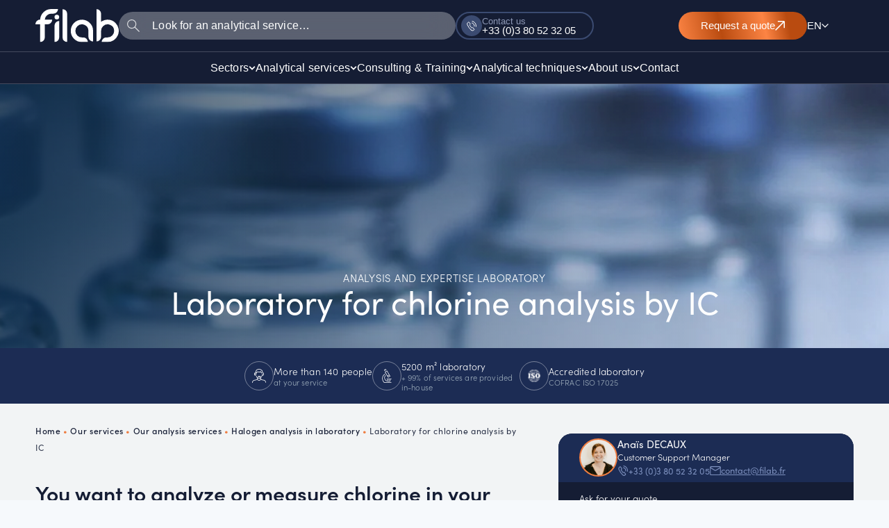

--- FILE ---
content_type: text/html; charset=UTF-8
request_url: https://filab.fr/en/our-services/our-analysis-services/halogen-analysis-laboratory/chlorine-analysis-ic-laboratory/
body_size: 50230
content:

<!DOCTYPE html>
<html lang="en">
<head><meta charset="UTF-8"><script>if(navigator.userAgent.match(/MSIE|Internet Explorer/i)||navigator.userAgent.match(/Trident\/7\..*?rv:11/i)){var href=document.location.href;if(!href.match(/[?&]nowprocket/)){if(href.indexOf("?")==-1){if(href.indexOf("#")==-1){document.location.href=href+"?nowprocket=1"}else{document.location.href=href.replace("#","?nowprocket=1#")}}else{if(href.indexOf("#")==-1){document.location.href=href+"&nowprocket=1"}else{document.location.href=href.replace("#","&nowprocket=1#")}}}}</script><script>(()=>{class RocketLazyLoadScripts{constructor(){this.v="2.0.4",this.userEvents=["keydown","keyup","mousedown","mouseup","mousemove","mouseover","mouseout","touchmove","touchstart","touchend","touchcancel","wheel","click","dblclick","input"],this.attributeEvents=["onblur","onclick","oncontextmenu","ondblclick","onfocus","onmousedown","onmouseenter","onmouseleave","onmousemove","onmouseout","onmouseover","onmouseup","onmousewheel","onscroll","onsubmit"]}async t(){this.i(),this.o(),/iP(ad|hone)/.test(navigator.userAgent)&&this.h(),this.u(),this.l(this),this.m(),this.k(this),this.p(this),this._(),await Promise.all([this.R(),this.L()]),this.lastBreath=Date.now(),this.S(this),this.P(),this.D(),this.O(),this.M(),await this.C(this.delayedScripts.normal),await this.C(this.delayedScripts.defer),await this.C(this.delayedScripts.async),await this.T(),await this.F(),await this.j(),await this.A(),window.dispatchEvent(new Event("rocket-allScriptsLoaded")),this.everythingLoaded=!0,this.lastTouchEnd&&await new Promise(t=>setTimeout(t,500-Date.now()+this.lastTouchEnd)),this.I(),this.H(),this.U(),this.W()}i(){this.CSPIssue=sessionStorage.getItem("rocketCSPIssue"),document.addEventListener("securitypolicyviolation",t=>{this.CSPIssue||"script-src-elem"!==t.violatedDirective||"data"!==t.blockedURI||(this.CSPIssue=!0,sessionStorage.setItem("rocketCSPIssue",!0))},{isRocket:!0})}o(){window.addEventListener("pageshow",t=>{this.persisted=t.persisted,this.realWindowLoadedFired=!0},{isRocket:!0}),window.addEventListener("pagehide",()=>{this.onFirstUserAction=null},{isRocket:!0})}h(){let t;function e(e){t=e}window.addEventListener("touchstart",e,{isRocket:!0}),window.addEventListener("touchend",function i(o){o.changedTouches[0]&&t.changedTouches[0]&&Math.abs(o.changedTouches[0].pageX-t.changedTouches[0].pageX)<10&&Math.abs(o.changedTouches[0].pageY-t.changedTouches[0].pageY)<10&&o.timeStamp-t.timeStamp<200&&(window.removeEventListener("touchstart",e,{isRocket:!0}),window.removeEventListener("touchend",i,{isRocket:!0}),"INPUT"===o.target.tagName&&"text"===o.target.type||(o.target.dispatchEvent(new TouchEvent("touchend",{target:o.target,bubbles:!0})),o.target.dispatchEvent(new MouseEvent("mouseover",{target:o.target,bubbles:!0})),o.target.dispatchEvent(new PointerEvent("click",{target:o.target,bubbles:!0,cancelable:!0,detail:1,clientX:o.changedTouches[0].clientX,clientY:o.changedTouches[0].clientY})),event.preventDefault()))},{isRocket:!0})}q(t){this.userActionTriggered||("mousemove"!==t.type||this.firstMousemoveIgnored?"keyup"===t.type||"mouseover"===t.type||"mouseout"===t.type||(this.userActionTriggered=!0,this.onFirstUserAction&&this.onFirstUserAction()):this.firstMousemoveIgnored=!0),"click"===t.type&&t.preventDefault(),t.stopPropagation(),t.stopImmediatePropagation(),"touchstart"===this.lastEvent&&"touchend"===t.type&&(this.lastTouchEnd=Date.now()),"click"===t.type&&(this.lastTouchEnd=0),this.lastEvent=t.type,t.composedPath&&t.composedPath()[0].getRootNode()instanceof ShadowRoot&&(t.rocketTarget=t.composedPath()[0]),this.savedUserEvents.push(t)}u(){this.savedUserEvents=[],this.userEventHandler=this.q.bind(this),this.userEvents.forEach(t=>window.addEventListener(t,this.userEventHandler,{passive:!1,isRocket:!0})),document.addEventListener("visibilitychange",this.userEventHandler,{isRocket:!0})}U(){this.userEvents.forEach(t=>window.removeEventListener(t,this.userEventHandler,{passive:!1,isRocket:!0})),document.removeEventListener("visibilitychange",this.userEventHandler,{isRocket:!0}),this.savedUserEvents.forEach(t=>{(t.rocketTarget||t.target).dispatchEvent(new window[t.constructor.name](t.type,t))})}m(){const t="return false",e=Array.from(this.attributeEvents,t=>"data-rocket-"+t),i="["+this.attributeEvents.join("],[")+"]",o="[data-rocket-"+this.attributeEvents.join("],[data-rocket-")+"]",s=(e,i,o)=>{o&&o!==t&&(e.setAttribute("data-rocket-"+i,o),e["rocket"+i]=new Function("event",o),e.setAttribute(i,t))};new MutationObserver(t=>{for(const n of t)"attributes"===n.type&&(n.attributeName.startsWith("data-rocket-")||this.everythingLoaded?n.attributeName.startsWith("data-rocket-")&&this.everythingLoaded&&this.N(n.target,n.attributeName.substring(12)):s(n.target,n.attributeName,n.target.getAttribute(n.attributeName))),"childList"===n.type&&n.addedNodes.forEach(t=>{if(t.nodeType===Node.ELEMENT_NODE)if(this.everythingLoaded)for(const i of[t,...t.querySelectorAll(o)])for(const t of i.getAttributeNames())e.includes(t)&&this.N(i,t.substring(12));else for(const e of[t,...t.querySelectorAll(i)])for(const t of e.getAttributeNames())this.attributeEvents.includes(t)&&s(e,t,e.getAttribute(t))})}).observe(document,{subtree:!0,childList:!0,attributeFilter:[...this.attributeEvents,...e]})}I(){this.attributeEvents.forEach(t=>{document.querySelectorAll("[data-rocket-"+t+"]").forEach(e=>{this.N(e,t)})})}N(t,e){const i=t.getAttribute("data-rocket-"+e);i&&(t.setAttribute(e,i),t.removeAttribute("data-rocket-"+e))}k(t){Object.defineProperty(HTMLElement.prototype,"onclick",{get(){return this.rocketonclick||null},set(e){this.rocketonclick=e,this.setAttribute(t.everythingLoaded?"onclick":"data-rocket-onclick","this.rocketonclick(event)")}})}S(t){function e(e,i){let o=e[i];e[i]=null,Object.defineProperty(e,i,{get:()=>o,set(s){t.everythingLoaded?o=s:e["rocket"+i]=o=s}})}e(document,"onreadystatechange"),e(window,"onload"),e(window,"onpageshow");try{Object.defineProperty(document,"readyState",{get:()=>t.rocketReadyState,set(e){t.rocketReadyState=e},configurable:!0}),document.readyState="loading"}catch(t){console.log("WPRocket DJE readyState conflict, bypassing")}}l(t){this.originalAddEventListener=EventTarget.prototype.addEventListener,this.originalRemoveEventListener=EventTarget.prototype.removeEventListener,this.savedEventListeners=[],EventTarget.prototype.addEventListener=function(e,i,o){o&&o.isRocket||!t.B(e,this)&&!t.userEvents.includes(e)||t.B(e,this)&&!t.userActionTriggered||e.startsWith("rocket-")||t.everythingLoaded?t.originalAddEventListener.call(this,e,i,o):(t.savedEventListeners.push({target:this,remove:!1,type:e,func:i,options:o}),"mouseenter"!==e&&"mouseleave"!==e||t.originalAddEventListener.call(this,e,t.savedUserEvents.push,o))},EventTarget.prototype.removeEventListener=function(e,i,o){o&&o.isRocket||!t.B(e,this)&&!t.userEvents.includes(e)||t.B(e,this)&&!t.userActionTriggered||e.startsWith("rocket-")||t.everythingLoaded?t.originalRemoveEventListener.call(this,e,i,o):t.savedEventListeners.push({target:this,remove:!0,type:e,func:i,options:o})}}J(t,e){this.savedEventListeners=this.savedEventListeners.filter(i=>{let o=i.type,s=i.target||window;return e!==o||t!==s||(this.B(o,s)&&(i.type="rocket-"+o),this.$(i),!1)})}H(){EventTarget.prototype.addEventListener=this.originalAddEventListener,EventTarget.prototype.removeEventListener=this.originalRemoveEventListener,this.savedEventListeners.forEach(t=>this.$(t))}$(t){t.remove?this.originalRemoveEventListener.call(t.target,t.type,t.func,t.options):this.originalAddEventListener.call(t.target,t.type,t.func,t.options)}p(t){let e;function i(e){return t.everythingLoaded?e:e.split(" ").map(t=>"load"===t||t.startsWith("load.")?"rocket-jquery-load":t).join(" ")}function o(o){function s(e){const s=o.fn[e];o.fn[e]=o.fn.init.prototype[e]=function(){return this[0]===window&&t.userActionTriggered&&("string"==typeof arguments[0]||arguments[0]instanceof String?arguments[0]=i(arguments[0]):"object"==typeof arguments[0]&&Object.keys(arguments[0]).forEach(t=>{const e=arguments[0][t];delete arguments[0][t],arguments[0][i(t)]=e})),s.apply(this,arguments),this}}if(o&&o.fn&&!t.allJQueries.includes(o)){const e={DOMContentLoaded:[],"rocket-DOMContentLoaded":[]};for(const t in e)document.addEventListener(t,()=>{e[t].forEach(t=>t())},{isRocket:!0});o.fn.ready=o.fn.init.prototype.ready=function(i){function s(){parseInt(o.fn.jquery)>2?setTimeout(()=>i.bind(document)(o)):i.bind(document)(o)}return"function"==typeof i&&(t.realDomReadyFired?!t.userActionTriggered||t.fauxDomReadyFired?s():e["rocket-DOMContentLoaded"].push(s):e.DOMContentLoaded.push(s)),o([])},s("on"),s("one"),s("off"),t.allJQueries.push(o)}e=o}t.allJQueries=[],o(window.jQuery),Object.defineProperty(window,"jQuery",{get:()=>e,set(t){o(t)}})}P(){const t=new Map;document.write=document.writeln=function(e){const i=document.currentScript,o=document.createRange(),s=i.parentElement;let n=t.get(i);void 0===n&&(n=i.nextSibling,t.set(i,n));const c=document.createDocumentFragment();o.setStart(c,0),c.appendChild(o.createContextualFragment(e)),s.insertBefore(c,n)}}async R(){return new Promise(t=>{this.userActionTriggered?t():this.onFirstUserAction=t})}async L(){return new Promise(t=>{document.addEventListener("DOMContentLoaded",()=>{this.realDomReadyFired=!0,t()},{isRocket:!0})})}async j(){return this.realWindowLoadedFired?Promise.resolve():new Promise(t=>{window.addEventListener("load",t,{isRocket:!0})})}M(){this.pendingScripts=[];this.scriptsMutationObserver=new MutationObserver(t=>{for(const e of t)e.addedNodes.forEach(t=>{"SCRIPT"!==t.tagName||t.noModule||t.isWPRocket||this.pendingScripts.push({script:t,promise:new Promise(e=>{const i=()=>{const i=this.pendingScripts.findIndex(e=>e.script===t);i>=0&&this.pendingScripts.splice(i,1),e()};t.addEventListener("load",i,{isRocket:!0}),t.addEventListener("error",i,{isRocket:!0}),setTimeout(i,1e3)})})})}),this.scriptsMutationObserver.observe(document,{childList:!0,subtree:!0})}async F(){await this.X(),this.pendingScripts.length?(await this.pendingScripts[0].promise,await this.F()):this.scriptsMutationObserver.disconnect()}D(){this.delayedScripts={normal:[],async:[],defer:[]},document.querySelectorAll("script[type$=rocketlazyloadscript]").forEach(t=>{t.hasAttribute("data-rocket-src")?t.hasAttribute("async")&&!1!==t.async?this.delayedScripts.async.push(t):t.hasAttribute("defer")&&!1!==t.defer||"module"===t.getAttribute("data-rocket-type")?this.delayedScripts.defer.push(t):this.delayedScripts.normal.push(t):this.delayedScripts.normal.push(t)})}async _(){await this.L();let t=[];document.querySelectorAll("script[type$=rocketlazyloadscript][data-rocket-src]").forEach(e=>{let i=e.getAttribute("data-rocket-src");if(i&&!i.startsWith("data:")){i.startsWith("//")&&(i=location.protocol+i);try{const o=new URL(i).origin;o!==location.origin&&t.push({src:o,crossOrigin:e.crossOrigin||"module"===e.getAttribute("data-rocket-type")})}catch(t){}}}),t=[...new Map(t.map(t=>[JSON.stringify(t),t])).values()],this.Y(t,"preconnect")}async G(t){if(await this.K(),!0!==t.noModule||!("noModule"in HTMLScriptElement.prototype))return new Promise(e=>{let i;function o(){(i||t).setAttribute("data-rocket-status","executed"),e()}try{if(navigator.userAgent.includes("Firefox/")||""===navigator.vendor||this.CSPIssue)i=document.createElement("script"),[...t.attributes].forEach(t=>{let e=t.nodeName;"type"!==e&&("data-rocket-type"===e&&(e="type"),"data-rocket-src"===e&&(e="src"),i.setAttribute(e,t.nodeValue))}),t.text&&(i.text=t.text),t.nonce&&(i.nonce=t.nonce),i.hasAttribute("src")?(i.addEventListener("load",o,{isRocket:!0}),i.addEventListener("error",()=>{i.setAttribute("data-rocket-status","failed-network"),e()},{isRocket:!0}),setTimeout(()=>{i.isConnected||e()},1)):(i.text=t.text,o()),i.isWPRocket=!0,t.parentNode.replaceChild(i,t);else{const i=t.getAttribute("data-rocket-type"),s=t.getAttribute("data-rocket-src");i?(t.type=i,t.removeAttribute("data-rocket-type")):t.removeAttribute("type"),t.addEventListener("load",o,{isRocket:!0}),t.addEventListener("error",i=>{this.CSPIssue&&i.target.src.startsWith("data:")?(console.log("WPRocket: CSP fallback activated"),t.removeAttribute("src"),this.G(t).then(e)):(t.setAttribute("data-rocket-status","failed-network"),e())},{isRocket:!0}),s?(t.fetchPriority="high",t.removeAttribute("data-rocket-src"),t.src=s):t.src="data:text/javascript;base64,"+window.btoa(unescape(encodeURIComponent(t.text)))}}catch(i){t.setAttribute("data-rocket-status","failed-transform"),e()}});t.setAttribute("data-rocket-status","skipped")}async C(t){const e=t.shift();return e?(e.isConnected&&await this.G(e),this.C(t)):Promise.resolve()}O(){this.Y([...this.delayedScripts.normal,...this.delayedScripts.defer,...this.delayedScripts.async],"preload")}Y(t,e){this.trash=this.trash||[];let i=!0;var o=document.createDocumentFragment();t.forEach(t=>{const s=t.getAttribute&&t.getAttribute("data-rocket-src")||t.src;if(s&&!s.startsWith("data:")){const n=document.createElement("link");n.href=s,n.rel=e,"preconnect"!==e&&(n.as="script",n.fetchPriority=i?"high":"low"),t.getAttribute&&"module"===t.getAttribute("data-rocket-type")&&(n.crossOrigin=!0),t.crossOrigin&&(n.crossOrigin=t.crossOrigin),t.integrity&&(n.integrity=t.integrity),t.nonce&&(n.nonce=t.nonce),o.appendChild(n),this.trash.push(n),i=!1}}),document.head.appendChild(o)}W(){this.trash.forEach(t=>t.remove())}async T(){try{document.readyState="interactive"}catch(t){}this.fauxDomReadyFired=!0;try{await this.K(),this.J(document,"readystatechange"),document.dispatchEvent(new Event("rocket-readystatechange")),await this.K(),document.rocketonreadystatechange&&document.rocketonreadystatechange(),await this.K(),this.J(document,"DOMContentLoaded"),document.dispatchEvent(new Event("rocket-DOMContentLoaded")),await this.K(),this.J(window,"DOMContentLoaded"),window.dispatchEvent(new Event("rocket-DOMContentLoaded"))}catch(t){console.error(t)}}async A(){try{document.readyState="complete"}catch(t){}try{await this.K(),this.J(document,"readystatechange"),document.dispatchEvent(new Event("rocket-readystatechange")),await this.K(),document.rocketonreadystatechange&&document.rocketonreadystatechange(),await this.K(),this.J(window,"load"),window.dispatchEvent(new Event("rocket-load")),await this.K(),window.rocketonload&&window.rocketonload(),await this.K(),this.allJQueries.forEach(t=>t(window).trigger("rocket-jquery-load")),await this.K(),this.J(window,"pageshow");const t=new Event("rocket-pageshow");t.persisted=this.persisted,window.dispatchEvent(t),await this.K(),window.rocketonpageshow&&window.rocketonpageshow({persisted:this.persisted})}catch(t){console.error(t)}}async K(){Date.now()-this.lastBreath>45&&(await this.X(),this.lastBreath=Date.now())}async X(){return document.hidden?new Promise(t=>setTimeout(t)):new Promise(t=>requestAnimationFrame(t))}B(t,e){return e===document&&"readystatechange"===t||(e===document&&"DOMContentLoaded"===t||(e===window&&"DOMContentLoaded"===t||(e===window&&"load"===t||e===window&&"pageshow"===t)))}static run(){(new RocketLazyLoadScripts).t()}}RocketLazyLoadScripts.run()})();</script>

<meta name="viewport" content="width=device-width, initial-scale=1">
	<link rel="profile" href="https://gmpg.org/xfn/11"> 
	
		<script type="application/ld+json">
			{
				"@context": "http://schema.org/",
				"@type": "Product",
				"name": "Laboratory for chlorine analysis by IC",
				"description": "Laboratory for chlorine analysis by IC",
				"logo": "https://filab.fr/wp-content/uploads/2024/10/logo.jpg",
				"sku": "FILAB-40111",
				"image": [
					"https://filab.fr/wp-content/uploads/2021/08/16.jpg"
				],
				"brand": "FILAB",
				"productID": "40111",
				"aggregateRating": {
					"@type": "AggregateRating",
					"ratingValue": "4.9",
					"reviewCount": "83"
				}
			
			}
		</script>

		<meta name='robots' content='index, follow, max-image-preview:large, max-snippet:-1, max-video-preview:-1' />
<link rel="alternate" href="https://filab.fr/nos-prestations/analyse/laboratoire-analyse-halogene/laboratoire-analyse-chlore/" hreflang="fr-FR" />
<link rel="alternate" href="https://filab.fr/en/our-services/our-analysis-services/halogen-analysis-laboratory/chlorine-analysis-ic-laboratory/" hreflang="en" />
<link rel="alternate" href="https://filab.fr/fr_be/prestations/analyses/analyse-halogene/analyse-chlore/" hreflang="fr-BE" />
<link rel="alternate" href="https://filab.fr/fr_ch/nos-prestations-filab/nos-prestations-danalyse/analyses-halogene/analyses-chlore/" hreflang="fr-CH" />

	<!-- This site is optimized with the Yoast SEO plugin v26.8 - https://yoast.com/product/yoast-seo-wordpress/ -->
	<title>Laboratory for chlorine analysis by IC - FILAB</title>
	<meta name="description" content="Call on FILAB laboratory: expert in chlorine analysis by Ion Chromatography (IC)" />
	<link rel="canonical" href="https://filab.fr/en/our-services/our-analysis-services/halogen-analysis-laboratory/chlorine-analysis-ic-laboratory/" />
	<meta property="og:locale" content="en_US" />
	<meta property="og:locale:alternate" content="fr_FR" />
	<meta property="og:locale:alternate" content="" />
	<meta property="og:type" content="article" />
	<meta property="og:title" content="Laboratory for chlorine analysis by IC - FILAB" />
	<meta property="og:description" content="Call on FILAB laboratory: expert in chlorine analysis by Ion Chromatography (IC)" />
	<meta property="og:url" content="https://filab.fr/en/our-services/our-analysis-services/halogen-analysis-laboratory/chlorine-analysis-ic-laboratory/" />
	<meta property="og:site_name" content="FILAB" />
	<meta property="article:publisher" content="https://www.facebook.com/LaboratoireFILAB/" />
	<meta property="article:modified_time" content="2025-12-31T08:44:23+00:00" />
	<meta property="og:image" content="https://filab.fr/wp-content/uploads/2021/08/16.jpg" />
	<meta property="og:image:width" content="2500" />
	<meta property="og:image:height" content="450" />
	<meta property="og:image:type" content="image/jpeg" />
	<meta name="twitter:card" content="summary_large_image" />
	<meta name="twitter:site" content="@filab_sas" />
	<meta name="twitter:label1" content="Est. reading time" />
	<meta name="twitter:data1" content="2 minutes" />
	<script type="application/ld+json" class="yoast-schema-graph">{"@context":"https://schema.org","@graph":[{"@type":"WebPage","@id":"https://filab.fr/en/our-services/our-analysis-services/halogen-analysis-laboratory/chlorine-analysis-ic-laboratory/","url":"https://filab.fr/en/our-services/our-analysis-services/halogen-analysis-laboratory/chlorine-analysis-ic-laboratory/","name":"Laboratory for chlorine analysis by IC - FILAB","isPartOf":{"@id":"https://filab.fr/en/#website"},"primaryImageOfPage":{"@id":"https://filab.fr/en/our-services/our-analysis-services/halogen-analysis-laboratory/chlorine-analysis-ic-laboratory/#primaryimage"},"image":{"@id":"https://filab.fr/en/our-services/our-analysis-services/halogen-analysis-laboratory/chlorine-analysis-ic-laboratory/#primaryimage"},"thumbnailUrl":"https://filab.fr/wp-content/uploads/2021/08/16.jpg","datePublished":"2022-06-15T14:19:37+00:00","dateModified":"2025-12-31T08:44:23+00:00","description":"Call on FILAB laboratory: expert in chlorine analysis by Ion Chromatography (IC)","breadcrumb":{"@id":"https://filab.fr/en/our-services/our-analysis-services/halogen-analysis-laboratory/chlorine-analysis-ic-laboratory/#breadcrumb"},"inLanguage":"en","potentialAction":[{"@type":"ReadAction","target":["https://filab.fr/en/our-services/our-analysis-services/halogen-analysis-laboratory/chlorine-analysis-ic-laboratory/"]}]},{"@type":"ImageObject","inLanguage":"en","@id":"https://filab.fr/en/our-services/our-analysis-services/halogen-analysis-laboratory/chlorine-analysis-ic-laboratory/#primaryimage","url":"https://filab.fr/wp-content/uploads/2021/08/16.jpg","contentUrl":"https://filab.fr/wp-content/uploads/2021/08/16.jpg","width":2500,"height":450,"caption":"analyse chlore"},{"@type":"BreadcrumbList","@id":"https://filab.fr/en/our-services/our-analysis-services/halogen-analysis-laboratory/chlorine-analysis-ic-laboratory/#breadcrumb","itemListElement":[{"@type":"ListItem","position":1,"name":"Home","item":"https://filab.fr/en/"},{"@type":"ListItem","position":2,"name":"Our services","item":"https://filab.fr/en/our-services/"},{"@type":"ListItem","position":3,"name":"Our analysis services","item":"https://filab.fr/en/our-services/our-analysis-services/"},{"@type":"ListItem","position":4,"name":"Halogen analysis in laboratory","item":"https://filab.fr/en/our-services/our-analysis-services/halogen-analysis-laboratory/"},{"@type":"ListItem","position":5,"name":"Laboratory for chlorine analysis by IC"}]},{"@type":"WebSite","@id":"https://filab.fr/en/#website","url":"https://filab.fr/en/","name":"FILAB","description":"Laboratoire d&#039;Analyses Chimiques et Matériaux","publisher":{"@id":"https://filab.fr/en/#organization"},"potentialAction":[{"@type":"SearchAction","target":{"@type":"EntryPoint","urlTemplate":"https://filab.fr/en/?s={search_term_string}"},"query-input":{"@type":"PropertyValueSpecification","valueRequired":true,"valueName":"search_term_string"}}],"inLanguage":"en"},{"@type":"Organization","@id":"https://filab.fr/en/#organization","name":"FILAB SAS","url":"https://filab.fr/en/","logo":{"@type":"ImageObject","inLanguage":"en","@id":"https://filab.fr/en/#/schema/logo/image/","url":"https://filab.fr/wp-content/uploads/2024/10/favicon.svg","contentUrl":"https://filab.fr/wp-content/uploads/2024/10/favicon.svg","width":512,"height":512,"caption":"FILAB SAS"},"image":{"@id":"https://filab.fr/en/#/schema/logo/image/"},"sameAs":["https://www.facebook.com/LaboratoireFILAB/","https://x.com/filab_sas","https://www.instagram.com/laboratoire_filab/","https://www.linkedin.com/company/filab-sas","https://www.avis-verifies.com/avis-clients/filab.fr"]}]}</script>
	<!-- / Yoast SEO plugin. -->


<link rel='dns-prefetch' href='//use.typekit.net' />

<link rel="alternate" title="oEmbed (JSON)" type="application/json+oembed" href="https://filab.fr/wp-json/oembed/1.0/embed?url=https%3A%2F%2Ffilab.fr%2Fen%2Four-services%2Four-analysis-services%2Fhalogen-analysis-laboratory%2Fchlorine-analysis-ic-laboratory%2F&#038;lang=en" />
<link rel="alternate" title="oEmbed (XML)" type="text/xml+oembed" href="https://filab.fr/wp-json/oembed/1.0/embed?url=https%3A%2F%2Ffilab.fr%2Fen%2Four-services%2Four-analysis-services%2Fhalogen-analysis-laboratory%2Fchlorine-analysis-ic-laboratory%2F&#038;format=xml&#038;lang=en" />
		<!-- This site uses the Google Analytics by MonsterInsights plugin v9.11.1 - Using Analytics tracking - https://www.monsterinsights.com/ -->
							<script type="rocketlazyloadscript" data-rocket-src="//www.googletagmanager.com/gtag/js?id=G-BB32TZ645Q"  data-cfasync="false" data-wpfc-render="false" async></script>
			<script type="rocketlazyloadscript" data-cfasync="false" data-wpfc-render="false">
				var mi_version = '9.11.1';
				var mi_track_user = true;
				var mi_no_track_reason = '';
								var MonsterInsightsDefaultLocations = {"page_location":"https:\/\/filab.fr\/en\/our-services\/our-analysis-services\/halogen-analysis-laboratory\/chlorine-analysis-ic-laboratory\/"};
								if ( typeof MonsterInsightsPrivacyGuardFilter === 'function' ) {
					var MonsterInsightsLocations = (typeof MonsterInsightsExcludeQuery === 'object') ? MonsterInsightsPrivacyGuardFilter( MonsterInsightsExcludeQuery ) : MonsterInsightsPrivacyGuardFilter( MonsterInsightsDefaultLocations );
				} else {
					var MonsterInsightsLocations = (typeof MonsterInsightsExcludeQuery === 'object') ? MonsterInsightsExcludeQuery : MonsterInsightsDefaultLocations;
				}

								var disableStrs = [
										'ga-disable-G-BB32TZ645Q',
									];

				/* Function to detect opted out users */
				function __gtagTrackerIsOptedOut() {
					for (var index = 0; index < disableStrs.length; index++) {
						if (document.cookie.indexOf(disableStrs[index] + '=true') > -1) {
							return true;
						}
					}

					return false;
				}

				/* Disable tracking if the opt-out cookie exists. */
				if (__gtagTrackerIsOptedOut()) {
					for (var index = 0; index < disableStrs.length; index++) {
						window[disableStrs[index]] = true;
					}
				}

				/* Opt-out function */
				function __gtagTrackerOptout() {
					for (var index = 0; index < disableStrs.length; index++) {
						document.cookie = disableStrs[index] + '=true; expires=Thu, 31 Dec 2099 23:59:59 UTC; path=/';
						window[disableStrs[index]] = true;
					}
				}

				if ('undefined' === typeof gaOptout) {
					function gaOptout() {
						__gtagTrackerOptout();
					}
				}
								window.dataLayer = window.dataLayer || [];

				window.MonsterInsightsDualTracker = {
					helpers: {},
					trackers: {},
				};
				if (mi_track_user) {
					function __gtagDataLayer() {
						dataLayer.push(arguments);
					}

					function __gtagTracker(type, name, parameters) {
						if (!parameters) {
							parameters = {};
						}

						if (parameters.send_to) {
							__gtagDataLayer.apply(null, arguments);
							return;
						}

						if (type === 'event') {
														parameters.send_to = monsterinsights_frontend.v4_id;
							var hookName = name;
							if (typeof parameters['event_category'] !== 'undefined') {
								hookName = parameters['event_category'] + ':' + name;
							}

							if (typeof MonsterInsightsDualTracker.trackers[hookName] !== 'undefined') {
								MonsterInsightsDualTracker.trackers[hookName](parameters);
							} else {
								__gtagDataLayer('event', name, parameters);
							}
							
						} else {
							__gtagDataLayer.apply(null, arguments);
						}
					}

					__gtagTracker('js', new Date());
					__gtagTracker('set', {
						'developer_id.dZGIzZG': true,
											});
					if ( MonsterInsightsLocations.page_location ) {
						__gtagTracker('set', MonsterInsightsLocations);
					}
										__gtagTracker('config', 'G-BB32TZ645Q', {"forceSSL":"true","link_attribution":"true"} );
										window.gtag = __gtagTracker;										(function () {
						/* https://developers.google.com/analytics/devguides/collection/analyticsjs/ */
						/* ga and __gaTracker compatibility shim. */
						var noopfn = function () {
							return null;
						};
						var newtracker = function () {
							return new Tracker();
						};
						var Tracker = function () {
							return null;
						};
						var p = Tracker.prototype;
						p.get = noopfn;
						p.set = noopfn;
						p.send = function () {
							var args = Array.prototype.slice.call(arguments);
							args.unshift('send');
							__gaTracker.apply(null, args);
						};
						var __gaTracker = function () {
							var len = arguments.length;
							if (len === 0) {
								return;
							}
							var f = arguments[len - 1];
							if (typeof f !== 'object' || f === null || typeof f.hitCallback !== 'function') {
								if ('send' === arguments[0]) {
									var hitConverted, hitObject = false, action;
									if ('event' === arguments[1]) {
										if ('undefined' !== typeof arguments[3]) {
											hitObject = {
												'eventAction': arguments[3],
												'eventCategory': arguments[2],
												'eventLabel': arguments[4],
												'value': arguments[5] ? arguments[5] : 1,
											}
										}
									}
									if ('pageview' === arguments[1]) {
										if ('undefined' !== typeof arguments[2]) {
											hitObject = {
												'eventAction': 'page_view',
												'page_path': arguments[2],
											}
										}
									}
									if (typeof arguments[2] === 'object') {
										hitObject = arguments[2];
									}
									if (typeof arguments[5] === 'object') {
										Object.assign(hitObject, arguments[5]);
									}
									if ('undefined' !== typeof arguments[1].hitType) {
										hitObject = arguments[1];
										if ('pageview' === hitObject.hitType) {
											hitObject.eventAction = 'page_view';
										}
									}
									if (hitObject) {
										action = 'timing' === arguments[1].hitType ? 'timing_complete' : hitObject.eventAction;
										hitConverted = mapArgs(hitObject);
										__gtagTracker('event', action, hitConverted);
									}
								}
								return;
							}

							function mapArgs(args) {
								var arg, hit = {};
								var gaMap = {
									'eventCategory': 'event_category',
									'eventAction': 'event_action',
									'eventLabel': 'event_label',
									'eventValue': 'event_value',
									'nonInteraction': 'non_interaction',
									'timingCategory': 'event_category',
									'timingVar': 'name',
									'timingValue': 'value',
									'timingLabel': 'event_label',
									'page': 'page_path',
									'location': 'page_location',
									'title': 'page_title',
									'referrer' : 'page_referrer',
								};
								for (arg in args) {
																		if (!(!args.hasOwnProperty(arg) || !gaMap.hasOwnProperty(arg))) {
										hit[gaMap[arg]] = args[arg];
									} else {
										hit[arg] = args[arg];
									}
								}
								return hit;
							}

							try {
								f.hitCallback();
							} catch (ex) {
							}
						};
						__gaTracker.create = newtracker;
						__gaTracker.getByName = newtracker;
						__gaTracker.getAll = function () {
							return [];
						};
						__gaTracker.remove = noopfn;
						__gaTracker.loaded = true;
						window['__gaTracker'] = __gaTracker;
					})();
									} else {
										console.log("");
					(function () {
						function __gtagTracker() {
							return null;
						}

						window['__gtagTracker'] = __gtagTracker;
						window['gtag'] = __gtagTracker;
					})();
									}
			</script>
										<script type="rocketlazyloadscript" data-cfasync="false" data-wpfc-render="false">
								
		if ( typeof __gtagTracker === 'function' ) { __gtagTracker( 'config', 'AW-979912305', {} ); }
							</script>
														<script type="rocketlazyloadscript" data-cfasync="false" data-wpfc-render="false">
										<!-- MS UET Tag -->
		(function(w,d,t,r,u)
		{
		var f,n,i;
		w[u]=w[u]||[],f=function()
		{
		var o={ti:"149000525"};
		o.q=w[u],w[u]=new UET(o),w[u].push("pageLoad")
		},
		n=d.createElement(t),n.src=r,n.async=1,n.onload=n.onreadystatechange=function()
		{
		var s=this.readyState;
		s&&s!=="loaded"&&s!=="complete"||(f(),n.onload=n.onreadystatechange=null)
		},
		i=d.getElementsByTagName(t)[0],i.parentNode.insertBefore(n,i)
		})
		(window,document,"script","//bat.bing.com/bat.js","uetq");
		<!-- End UET Tag -->
									</script>
											<!-- / Google Analytics by MonsterInsights -->
		<style id='wp-img-auto-sizes-contain-inline-css'>
img:is([sizes=auto i],[sizes^="auto," i]){contain-intrinsic-size:3000px 1500px}
/*# sourceURL=wp-img-auto-sizes-contain-inline-css */
</style>
<link rel='stylesheet' id='astra-theme-css-css' href='https://filab.fr/wp-content/themes/astra/assets/css/minified/main.min.css?ver=4.12.1' media='all' />
<style id='astra-theme-css-inline-css'>
:root{--ast-post-nav-space:0;--ast-container-default-xlg-padding:6.67em;--ast-container-default-lg-padding:5.67em;--ast-container-default-slg-padding:4.34em;--ast-container-default-md-padding:3.34em;--ast-container-default-sm-padding:6.67em;--ast-container-default-xs-padding:2.4em;--ast-container-default-xxs-padding:1.4em;--ast-code-block-background:#EEEEEE;--ast-comment-inputs-background:#FAFAFA;--ast-normal-container-width:1200px;--ast-narrow-container-width:750px;--ast-blog-title-font-weight:normal;--ast-blog-meta-weight:inherit;--ast-global-color-primary:var(--ast-global-color-5);--ast-global-color-secondary:var(--ast-global-color-4);--ast-global-color-alternate-background:var(--ast-global-color-7);--ast-global-color-subtle-background:var(--ast-global-color-6);--ast-bg-style-guide:var( --ast-global-color-secondary,--ast-global-color-5 );--ast-shadow-style-guide:0px 0px 4px 0 #00000057;--ast-global-dark-bg-style:#fff;--ast-global-dark-lfs:#fbfbfb;--ast-widget-bg-color:#fafafa;--ast-wc-container-head-bg-color:#fbfbfb;--ast-title-layout-bg:#eeeeee;--ast-search-border-color:#e7e7e7;--ast-lifter-hover-bg:#e6e6e6;--ast-gallery-block-color:#000;--srfm-color-input-label:var(--ast-global-color-2);}html{font-size:93.75%;}a,.page-title{color:#1c2c54;}a:hover,a:focus{color:#ee7d41;}body,button,input,select,textarea,.ast-button,.ast-custom-button{font-family:-apple-system,BlinkMacSystemFont,Segoe UI,Roboto,Oxygen-Sans,Ubuntu,Cantarell,Helvetica Neue,sans-serif;font-weight:inherit;font-size:15px;font-size:1rem;line-height:var(--ast-body-line-height,1.65em);}blockquote{color:#000009;}.ast-site-identity .site-title a{color:var(--ast-global-color-2);}.site-title{font-size:35px;font-size:2.3333333333333rem;display:block;}.site-header .site-description{font-size:15px;font-size:1rem;display:none;}.entry-title{font-size:26px;font-size:1.7333333333333rem;}.archive .ast-article-post .ast-article-inner,.blog .ast-article-post .ast-article-inner,.archive .ast-article-post .ast-article-inner:hover,.blog .ast-article-post .ast-article-inner:hover{overflow:hidden;}h1,.entry-content :where(h1){font-size:40px;font-size:2.6666666666667rem;line-height:1.4em;}h2,.entry-content :where(h2){font-size:32px;font-size:2.1333333333333rem;line-height:1.3em;}h3,.entry-content :where(h3){font-size:26px;font-size:1.7333333333333rem;line-height:1.3em;}h4,.entry-content :where(h4){font-size:24px;font-size:1.6rem;line-height:1.2em;}h5,.entry-content :where(h5){font-size:20px;font-size:1.3333333333333rem;line-height:1.2em;}h6,.entry-content :where(h6){font-size:16px;font-size:1.0666666666667rem;line-height:1.25em;}::selection{background-color:#ee7d41;color:#000000;}body,h1,h2,h3,h4,h5,h6,.entry-title a,.entry-content :where(h1,h2,h3,h4,h5,h6){color:#1c2c54;}.tagcloud a:hover,.tagcloud a:focus,.tagcloud a.current-item{color:#ffffff;border-color:#1c2c54;background-color:#1c2c54;}input:focus,input[type="text"]:focus,input[type="email"]:focus,input[type="url"]:focus,input[type="password"]:focus,input[type="reset"]:focus,input[type="search"]:focus,textarea:focus{border-color:#1c2c54;}input[type="radio"]:checked,input[type=reset],input[type="checkbox"]:checked,input[type="checkbox"]:hover:checked,input[type="checkbox"]:focus:checked,input[type=range]::-webkit-slider-thumb{border-color:#1c2c54;background-color:#1c2c54;box-shadow:none;}.site-footer a:hover + .post-count,.site-footer a:focus + .post-count{background:#1c2c54;border-color:#1c2c54;}.single .nav-links .nav-previous,.single .nav-links .nav-next{color:#1c2c54;}.entry-meta,.entry-meta *{line-height:1.45;color:#1c2c54;}.entry-meta a:not(.ast-button):hover,.entry-meta a:not(.ast-button):hover *,.entry-meta a:not(.ast-button):focus,.entry-meta a:not(.ast-button):focus *,.page-links > .page-link,.page-links .page-link:hover,.post-navigation a:hover{color:#ee7d41;}#cat option,.secondary .calendar_wrap thead a,.secondary .calendar_wrap thead a:visited{color:#1c2c54;}.secondary .calendar_wrap #today,.ast-progress-val span{background:#1c2c54;}.secondary a:hover + .post-count,.secondary a:focus + .post-count{background:#1c2c54;border-color:#1c2c54;}.calendar_wrap #today > a{color:#ffffff;}.page-links .page-link,.single .post-navigation a{color:#1c2c54;}.ast-search-menu-icon .search-form button.search-submit{padding:0 4px;}.ast-search-menu-icon form.search-form{padding-right:0;}.ast-search-menu-icon.slide-search input.search-field{width:0;}.ast-header-search .ast-search-menu-icon.ast-dropdown-active .search-form,.ast-header-search .ast-search-menu-icon.ast-dropdown-active .search-field:focus{transition:all 0.2s;}.search-form input.search-field:focus{outline:none;}.ast-archive-title{color:#1c2c54;}.wp-block-latest-posts > li > a{color:#1c2c54;}.widget-title,.widget .wp-block-heading{font-size:21px;font-size:1.4rem;color:#1c2c54;}.ast-search-menu-icon.slide-search a:focus-visible:focus-visible,.astra-search-icon:focus-visible,#close:focus-visible,a:focus-visible,.ast-menu-toggle:focus-visible,.site .skip-link:focus-visible,.wp-block-loginout input:focus-visible,.wp-block-search.wp-block-search__button-inside .wp-block-search__inside-wrapper,.ast-header-navigation-arrow:focus-visible,.ast-orders-table__row .ast-orders-table__cell:focus-visible,a#ast-apply-coupon:focus-visible,#ast-apply-coupon:focus-visible,#close:focus-visible,.button.search-submit:focus-visible,#search_submit:focus,.normal-search:focus-visible,.ast-header-account-wrap:focus-visible,.astra-cart-drawer-close:focus,.ast-single-variation:focus,.ast-button:focus,.ast-builder-button-wrap:has(.ast-custom-button-link:focus),.ast-builder-button-wrap .ast-custom-button-link:focus{outline-style:dotted;outline-color:inherit;outline-width:thin;}input:focus,input[type="text"]:focus,input[type="email"]:focus,input[type="url"]:focus,input[type="password"]:focus,input[type="reset"]:focus,input[type="search"]:focus,input[type="number"]:focus,textarea:focus,.wp-block-search__input:focus,[data-section="section-header-mobile-trigger"] .ast-button-wrap .ast-mobile-menu-trigger-minimal:focus,.ast-mobile-popup-drawer.active .menu-toggle-close:focus,#ast-scroll-top:focus,#coupon_code:focus,#ast-coupon-code:focus{border-style:dotted;border-color:inherit;border-width:thin;}input{outline:none;}.ast-logo-title-inline .site-logo-img{padding-right:1em;}.site-logo-img img{ transition:all 0.2s linear;}body .ast-oembed-container *{position:absolute;top:0;width:100%;height:100%;left:0;}body .wp-block-embed-pocket-casts .ast-oembed-container *{position:unset;}.ast-single-post-featured-section + article {margin-top: 2em;}.site-content .ast-single-post-featured-section img {width: 100%;overflow: hidden;object-fit: cover;}.site > .ast-single-related-posts-container {margin-top: 0;}@media (min-width: 922px) {.ast-desktop .ast-container--narrow {max-width: var(--ast-narrow-container-width);margin: 0 auto;}}.ast-page-builder-template .hentry {margin: 0;}.ast-page-builder-template .site-content > .ast-container {max-width: 100%;padding: 0;}.ast-page-builder-template .site .site-content #primary {padding: 0;margin: 0;}.ast-page-builder-template .no-results {text-align: center;margin: 4em auto;}.ast-page-builder-template .ast-pagination {padding: 2em;}.ast-page-builder-template .entry-header.ast-no-title.ast-no-thumbnail {margin-top: 0;}.ast-page-builder-template .entry-header.ast-header-without-markup {margin-top: 0;margin-bottom: 0;}.ast-page-builder-template .entry-header.ast-no-title.ast-no-meta {margin-bottom: 0;}.ast-page-builder-template.single .post-navigation {padding-bottom: 2em;}.ast-page-builder-template.single-post .site-content > .ast-container {max-width: 100%;}.ast-page-builder-template .entry-header {margin-top: 4em;margin-left: auto;margin-right: auto;padding-left: 20px;padding-right: 20px;}.single.ast-page-builder-template .entry-header {padding-left: 20px;padding-right: 20px;}.ast-page-builder-template .ast-archive-description {margin: 4em auto 0;padding-left: 20px;padding-right: 20px;}.ast-page-builder-template.ast-no-sidebar .entry-content .alignwide {margin-left: 0;margin-right: 0;}@media (max-width:921.9px){#ast-desktop-header{display:none;}}@media (min-width:922px){#ast-mobile-header{display:none;}}.wp-block-buttons.aligncenter{justify-content:center;}@media (max-width:921px){.ast-theme-transparent-header #primary,.ast-theme-transparent-header #secondary{padding:0;}}@media (max-width:921px){.ast-plain-container.ast-no-sidebar #primary{padding:0;}}.ast-plain-container.ast-no-sidebar #primary{margin-top:0;margin-bottom:0;}.wp-block-button.is-style-outline .wp-block-button__link{border-color:#ee7d41;border-top-width:2px;border-right-width:2px;border-bottom-width:2px;border-left-width:2px;}div.wp-block-button.is-style-outline > .wp-block-button__link:not(.has-text-color),div.wp-block-button.wp-block-button__link.is-style-outline:not(.has-text-color){color:#ee7d41;}.wp-block-button.is-style-outline .wp-block-button__link:hover,.wp-block-buttons .wp-block-button.is-style-outline .wp-block-button__link:focus,.wp-block-buttons .wp-block-button.is-style-outline > .wp-block-button__link:not(.has-text-color):hover,.wp-block-buttons .wp-block-button.wp-block-button__link.is-style-outline:not(.has-text-color):hover{color:#000000;background-color:#ee7d41;border-color:#ee7d41;}.post-page-numbers.current .page-link,.ast-pagination .page-numbers.current{color:#000000;border-color:#ee7d41;background-color:#ee7d41;}.wp-block-buttons .wp-block-button.is-style-outline .wp-block-button__link.wp-element-button,.ast-outline-button,.wp-block-uagb-buttons-child .uagb-buttons-repeater.ast-outline-button{border-color:#ee7d41;border-top-width:2px;border-right-width:2px;border-bottom-width:2px;border-left-width:2px;font-family:inherit;font-weight:inherit;line-height:1em;}.wp-block-buttons .wp-block-button.is-style-outline > .wp-block-button__link:not(.has-text-color),.wp-block-buttons .wp-block-button.wp-block-button__link.is-style-outline:not(.has-text-color),.ast-outline-button{color:#ee7d41;}.wp-block-button.is-style-outline .wp-block-button__link:hover,.wp-block-buttons .wp-block-button.is-style-outline .wp-block-button__link:focus,.wp-block-buttons .wp-block-button.is-style-outline > .wp-block-button__link:not(.has-text-color):hover,.wp-block-buttons .wp-block-button.wp-block-button__link.is-style-outline:not(.has-text-color):hover,.ast-outline-button:hover,.ast-outline-button:focus,.wp-block-uagb-buttons-child .uagb-buttons-repeater.ast-outline-button:hover,.wp-block-uagb-buttons-child .uagb-buttons-repeater.ast-outline-button:focus{color:#000000;background-color:#ee7d41;border-color:#ee7d41;}.wp-block-button .wp-block-button__link.wp-element-button.is-style-outline:not(.has-background),.wp-block-button.is-style-outline>.wp-block-button__link.wp-element-button:not(.has-background),.ast-outline-button{background-color:transparent;}.entry-content[data-ast-blocks-layout] > figure{margin-bottom:1em;}.elementor-widget-container .elementor-loop-container .e-loop-item[data-elementor-type="loop-item"]{width:100%;}@media (max-width:921px){.ast-left-sidebar #content > .ast-container{display:flex;flex-direction:column-reverse;width:100%;}.ast-separate-container .ast-article-post,.ast-separate-container .ast-article-single{padding:1.5em 2.14em;}.ast-author-box img.avatar{margin:20px 0 0 0;}}@media (min-width:922px){.ast-separate-container.ast-right-sidebar #primary,.ast-separate-container.ast-left-sidebar #primary{border:0;}.search-no-results.ast-separate-container #primary{margin-bottom:4em;}}.elementor-widget-button .elementor-button{border-style:solid;text-decoration:none;border-top-width:0;border-right-width:0;border-left-width:0;border-bottom-width:0;}body .elementor-button.elementor-size-sm,body .elementor-button.elementor-size-xs,body .elementor-button.elementor-size-md,body .elementor-button.elementor-size-lg,body .elementor-button.elementor-size-xl,body .elementor-button{padding-top:10px;padding-right:40px;padding-bottom:10px;padding-left:40px;}.elementor-widget-button .elementor-button{border-color:#ee7d41;background-color:#ee7d41;}.elementor-widget-button .elementor-button:hover,.elementor-widget-button .elementor-button:focus{color:#000000;background-color:#ee7d41;border-color:#ee7d41;}.wp-block-button .wp-block-button__link ,.elementor-widget-button .elementor-button{color:#000000;}.elementor-widget-button .elementor-button{line-height:1em;}.wp-block-button .wp-block-button__link:hover,.wp-block-button .wp-block-button__link:focus{color:#000000;background-color:#ee7d41;border-color:#ee7d41;}.elementor-widget-heading h1.elementor-heading-title{line-height:1.4em;}.elementor-widget-heading h2.elementor-heading-title{line-height:1.3em;}.elementor-widget-heading h3.elementor-heading-title{line-height:1.3em;}.elementor-widget-heading h4.elementor-heading-title{line-height:1.2em;}.elementor-widget-heading h5.elementor-heading-title{line-height:1.2em;}.elementor-widget-heading h6.elementor-heading-title{line-height:1.25em;}.wp-block-button .wp-block-button__link,.wp-block-search .wp-block-search__button,body .wp-block-file .wp-block-file__button{border-color:#ee7d41;background-color:#ee7d41;color:#000000;font-family:inherit;font-weight:inherit;line-height:1em;padding-top:10px;padding-right:40px;padding-bottom:10px;padding-left:40px;}.menu-toggle,button,.ast-button,.ast-custom-button,.button,input#submit,input[type="button"],input[type="submit"],input[type="reset"],form[CLASS*="wp-block-search__"].wp-block-search .wp-block-search__inside-wrapper .wp-block-search__button,body .wp-block-file .wp-block-file__button{border-style:solid;border-top-width:0;border-right-width:0;border-left-width:0;border-bottom-width:0;color:#000000;border-color:#ee7d41;background-color:#ee7d41;padding-top:10px;padding-right:40px;padding-bottom:10px;padding-left:40px;font-family:inherit;font-weight:inherit;line-height:1em;}button:focus,.menu-toggle:hover,button:hover,.ast-button:hover,.ast-custom-button:hover .button:hover,.ast-custom-button:hover ,input[type=reset]:hover,input[type=reset]:focus,input#submit:hover,input#submit:focus,input[type="button"]:hover,input[type="button"]:focus,input[type="submit"]:hover,input[type="submit"]:focus,form[CLASS*="wp-block-search__"].wp-block-search .wp-block-search__inside-wrapper .wp-block-search__button:hover,form[CLASS*="wp-block-search__"].wp-block-search .wp-block-search__inside-wrapper .wp-block-search__button:focus,body .wp-block-file .wp-block-file__button:hover,body .wp-block-file .wp-block-file__button:focus{color:#000000;background-color:#ee7d41;border-color:#ee7d41;}@media (max-width:921px){.ast-mobile-header-stack .main-header-bar .ast-search-menu-icon{display:inline-block;}.ast-header-break-point.ast-header-custom-item-outside .ast-mobile-header-stack .main-header-bar .ast-search-icon{margin:0;}.ast-comment-avatar-wrap img{max-width:2.5em;}.ast-comment-meta{padding:0 1.8888em 1.3333em;}.ast-separate-container .ast-comment-list li.depth-1{padding:1.5em 2.14em;}.ast-separate-container .comment-respond{padding:2em 2.14em;}}@media (min-width:544px){.ast-container{max-width:100%;}}@media (max-width:544px){.ast-separate-container .ast-article-post,.ast-separate-container .ast-article-single,.ast-separate-container .comments-title,.ast-separate-container .ast-archive-description{padding:1.5em 1em;}.ast-separate-container #content .ast-container{padding-left:0.54em;padding-right:0.54em;}.ast-separate-container .ast-comment-list .bypostauthor{padding:.5em;}.ast-search-menu-icon.ast-dropdown-active .search-field{width:170px;}} #ast-mobile-header .ast-site-header-cart-li a{pointer-events:none;}@media (max-width:921px){.site-title{display:block;}.site-header .site-description{display:none;}h1,.entry-content :where(h1){font-size:30px;}h2,.entry-content :where(h2){font-size:25px;}h3,.entry-content :where(h3){font-size:20px;}}@media (max-width:544px){.site-title{display:block;}.site-header .site-description{display:none;}h1,.entry-content :where(h1){font-size:30px;}h2,.entry-content :where(h2){font-size:25px;}h3,.entry-content :where(h3){font-size:20px;}}@media (max-width:921px){html{font-size:85.5%;}}@media (max-width:544px){html{font-size:85.5%;}}@media (min-width:922px){.ast-container{max-width:1240px;}}@media (min-width:922px){.site-content .ast-container{display:flex;}}@media (max-width:921px){.site-content .ast-container{flex-direction:column;}}@media (min-width:922px){.main-header-menu .sub-menu .menu-item.ast-left-align-sub-menu:hover > .sub-menu,.main-header-menu .sub-menu .menu-item.ast-left-align-sub-menu.focus > .sub-menu{margin-left:-0px;}}.site .comments-area{padding-bottom:3em;}.wp-block-file {display: flex;align-items: center;flex-wrap: wrap;justify-content: space-between;}.wp-block-pullquote {border: none;}.wp-block-pullquote blockquote::before {content: "\201D";font-family: "Helvetica",sans-serif;display: flex;transform: rotate( 180deg );font-size: 6rem;font-style: normal;line-height: 1;font-weight: bold;align-items: center;justify-content: center;}.has-text-align-right > blockquote::before {justify-content: flex-start;}.has-text-align-left > blockquote::before {justify-content: flex-end;}figure.wp-block-pullquote.is-style-solid-color blockquote {max-width: 100%;text-align: inherit;}:root {--wp--custom--ast-default-block-top-padding: ;--wp--custom--ast-default-block-right-padding: ;--wp--custom--ast-default-block-bottom-padding: ;--wp--custom--ast-default-block-left-padding: ;--wp--custom--ast-container-width: 1200px;--wp--custom--ast-content-width-size: 910px;--wp--custom--ast-wide-width-size: 1200px;}.ast-narrow-container {--wp--custom--ast-content-width-size: 750px;--wp--custom--ast-wide-width-size: 750px;}@media(max-width: 921px) {:root {--wp--custom--ast-default-block-top-padding: ;--wp--custom--ast-default-block-right-padding: ;--wp--custom--ast-default-block-bottom-padding: ;--wp--custom--ast-default-block-left-padding: ;}}@media(max-width: 544px) {:root {--wp--custom--ast-default-block-top-padding: ;--wp--custom--ast-default-block-right-padding: ;--wp--custom--ast-default-block-bottom-padding: ;--wp--custom--ast-default-block-left-padding: ;}}.entry-content > .wp-block-group,.entry-content > .wp-block-cover,.entry-content > .wp-block-columns {padding-top: var(--wp--custom--ast-default-block-top-padding);padding-right: var(--wp--custom--ast-default-block-right-padding);padding-bottom: var(--wp--custom--ast-default-block-bottom-padding);padding-left: var(--wp--custom--ast-default-block-left-padding);}.ast-plain-container.ast-no-sidebar .entry-content .alignfull,.ast-page-builder-template .ast-no-sidebar .entry-content .alignfull {margin-left: calc( -50vw + 50%);margin-right: calc( -50vw + 50%);max-width: 100vw;width: 100vw;}.ast-plain-container.ast-no-sidebar .entry-content .alignfull .alignfull,.ast-page-builder-template.ast-no-sidebar .entry-content .alignfull .alignfull,.ast-plain-container.ast-no-sidebar .entry-content .alignfull .alignwide,.ast-page-builder-template.ast-no-sidebar .entry-content .alignfull .alignwide,.ast-plain-container.ast-no-sidebar .entry-content .alignwide .alignfull,.ast-page-builder-template.ast-no-sidebar .entry-content .alignwide .alignfull,.ast-plain-container.ast-no-sidebar .entry-content .alignwide .alignwide,.ast-page-builder-template.ast-no-sidebar .entry-content .alignwide .alignwide,.ast-plain-container.ast-no-sidebar .entry-content .wp-block-column .alignfull,.ast-page-builder-template.ast-no-sidebar .entry-content .wp-block-column .alignfull,.ast-plain-container.ast-no-sidebar .entry-content .wp-block-column .alignwide,.ast-page-builder-template.ast-no-sidebar .entry-content .wp-block-column .alignwide {margin-left: auto;margin-right: auto;width: 100%;}[data-ast-blocks-layout] .wp-block-separator:not(.is-style-dots) {height: 0;}[data-ast-blocks-layout] .wp-block-separator {margin: 20px auto;}[data-ast-blocks-layout] .wp-block-separator:not(.is-style-wide):not(.is-style-dots) {max-width: 100px;}[data-ast-blocks-layout] .wp-block-separator.has-background {padding: 0;}.entry-content[data-ast-blocks-layout] > * {max-width: var(--wp--custom--ast-content-width-size);margin-left: auto;margin-right: auto;}.entry-content[data-ast-blocks-layout] > .alignwide,.entry-content[data-ast-blocks-layout] .wp-block-cover__inner-container,.entry-content[data-ast-blocks-layout] > p {max-width: var(--wp--custom--ast-wide-width-size);}.entry-content[data-ast-blocks-layout] .alignfull {max-width: none;}.entry-content .wp-block-columns {margin-bottom: 0;}blockquote {margin: 1.5em;border-color: rgba(0,0,0,0.05);}.wp-block-quote:not(.has-text-align-right):not(.has-text-align-center) {border-left: 5px solid rgba(0,0,0,0.05);}.has-text-align-right > blockquote,blockquote.has-text-align-right {border-right: 5px solid rgba(0,0,0,0.05);}.has-text-align-left > blockquote,blockquote.has-text-align-left {border-left: 5px solid rgba(0,0,0,0.05);}.wp-block-site-tagline,.wp-block-latest-posts .read-more {margin-top: 15px;}.wp-block-loginout p label {display: block;}.wp-block-loginout p:not(.login-remember):not(.login-submit) input {width: 100%;}.wp-block-loginout input:focus {border-color: transparent;}.wp-block-loginout input:focus {outline: thin dotted;}.entry-content .wp-block-media-text .wp-block-media-text__content {padding: 0 0 0 8%;}.entry-content .wp-block-media-text.has-media-on-the-right .wp-block-media-text__content {padding: 0 8% 0 0;}.entry-content .wp-block-media-text.has-background .wp-block-media-text__content {padding: 8%;}.entry-content .wp-block-cover:not([class*="background-color"]):not(.has-text-color.has-link-color) .wp-block-cover__inner-container,.entry-content .wp-block-cover:not([class*="background-color"]) .wp-block-cover-image-text,.entry-content .wp-block-cover:not([class*="background-color"]) .wp-block-cover-text,.entry-content .wp-block-cover-image:not([class*="background-color"]) .wp-block-cover__inner-container,.entry-content .wp-block-cover-image:not([class*="background-color"]) .wp-block-cover-image-text,.entry-content .wp-block-cover-image:not([class*="background-color"]) .wp-block-cover-text {color: var(--ast-global-color-primary,var(--ast-global-color-5));}.wp-block-loginout .login-remember input {width: 1.1rem;height: 1.1rem;margin: 0 5px 4px 0;vertical-align: middle;}.wp-block-latest-posts > li > *:first-child,.wp-block-latest-posts:not(.is-grid) > li:first-child {margin-top: 0;}.entry-content > .wp-block-buttons,.entry-content > .wp-block-uagb-buttons {margin-bottom: 1.5em;}.wp-block-latest-posts > li > a {font-size: 28px;}.wp-block-latest-posts > li > *,.wp-block-latest-posts:not(.is-grid) > li {margin-top: 15px;margin-bottom: 15px;}.wp-block-latest-posts .wp-block-latest-posts__post-date,.wp-block-latest-posts .wp-block-latest-posts__post-author {font-size: 15px;}@media (max-width:544px){.wp-block-columns .wp-block-column:not(:last-child){margin-bottom:20px;}.wp-block-latest-posts{margin:0;}}@media( max-width: 600px ) {.entry-content .wp-block-media-text .wp-block-media-text__content,.entry-content .wp-block-media-text.has-media-on-the-right .wp-block-media-text__content {padding: 8% 0 0;}.entry-content .wp-block-media-text.has-background .wp-block-media-text__content {padding: 8%;}}.ast-narrow-container .site-content .wp-block-uagb-image--align-full .wp-block-uagb-image__figure {max-width: 100%;margin-left: auto;margin-right: auto;}:root .has-ast-global-color-0-color{color:var(--ast-global-color-0);}:root .has-ast-global-color-0-background-color{background-color:var(--ast-global-color-0);}:root .wp-block-button .has-ast-global-color-0-color{color:var(--ast-global-color-0);}:root .wp-block-button .has-ast-global-color-0-background-color{background-color:var(--ast-global-color-0);}:root .has-ast-global-color-1-color{color:var(--ast-global-color-1);}:root .has-ast-global-color-1-background-color{background-color:var(--ast-global-color-1);}:root .wp-block-button .has-ast-global-color-1-color{color:var(--ast-global-color-1);}:root .wp-block-button .has-ast-global-color-1-background-color{background-color:var(--ast-global-color-1);}:root .has-ast-global-color-2-color{color:var(--ast-global-color-2);}:root .has-ast-global-color-2-background-color{background-color:var(--ast-global-color-2);}:root .wp-block-button .has-ast-global-color-2-color{color:var(--ast-global-color-2);}:root .wp-block-button .has-ast-global-color-2-background-color{background-color:var(--ast-global-color-2);}:root .has-ast-global-color-3-color{color:var(--ast-global-color-3);}:root .has-ast-global-color-3-background-color{background-color:var(--ast-global-color-3);}:root .wp-block-button .has-ast-global-color-3-color{color:var(--ast-global-color-3);}:root .wp-block-button .has-ast-global-color-3-background-color{background-color:var(--ast-global-color-3);}:root .has-ast-global-color-4-color{color:var(--ast-global-color-4);}:root .has-ast-global-color-4-background-color{background-color:var(--ast-global-color-4);}:root .wp-block-button .has-ast-global-color-4-color{color:var(--ast-global-color-4);}:root .wp-block-button .has-ast-global-color-4-background-color{background-color:var(--ast-global-color-4);}:root .has-ast-global-color-5-color{color:var(--ast-global-color-5);}:root .has-ast-global-color-5-background-color{background-color:var(--ast-global-color-5);}:root .wp-block-button .has-ast-global-color-5-color{color:var(--ast-global-color-5);}:root .wp-block-button .has-ast-global-color-5-background-color{background-color:var(--ast-global-color-5);}:root .has-ast-global-color-6-color{color:var(--ast-global-color-6);}:root .has-ast-global-color-6-background-color{background-color:var(--ast-global-color-6);}:root .wp-block-button .has-ast-global-color-6-color{color:var(--ast-global-color-6);}:root .wp-block-button .has-ast-global-color-6-background-color{background-color:var(--ast-global-color-6);}:root .has-ast-global-color-7-color{color:var(--ast-global-color-7);}:root .has-ast-global-color-7-background-color{background-color:var(--ast-global-color-7);}:root .wp-block-button .has-ast-global-color-7-color{color:var(--ast-global-color-7);}:root .wp-block-button .has-ast-global-color-7-background-color{background-color:var(--ast-global-color-7);}:root .has-ast-global-color-8-color{color:var(--ast-global-color-8);}:root .has-ast-global-color-8-background-color{background-color:var(--ast-global-color-8);}:root .wp-block-button .has-ast-global-color-8-color{color:var(--ast-global-color-8);}:root .wp-block-button .has-ast-global-color-8-background-color{background-color:var(--ast-global-color-8);}:root{--ast-global-color-0:#0170B9;--ast-global-color-1:#3a3a3a;--ast-global-color-2:#3a3a3a;--ast-global-color-3:#4B4F58;--ast-global-color-4:#F5F5F5;--ast-global-color-5:#FFFFFF;--ast-global-color-6:#E5E5E5;--ast-global-color-7:#424242;--ast-global-color-8:#000000;}:root {--ast-border-color : #dddddd;}.ast-single-entry-banner {-js-display: flex;display: flex;flex-direction: column;justify-content: center;text-align: center;position: relative;background: var(--ast-title-layout-bg);}.ast-single-entry-banner[data-banner-layout="layout-1"] {max-width: 1200px;background: inherit;padding: 20px 0;}.ast-single-entry-banner[data-banner-width-type="custom"] {margin: 0 auto;width: 100%;}.ast-single-entry-banner + .site-content .entry-header {margin-bottom: 0;}.site .ast-author-avatar {--ast-author-avatar-size: ;}a.ast-underline-text {text-decoration: underline;}.ast-container > .ast-terms-link {position: relative;display: block;}a.ast-button.ast-badge-tax {padding: 4px 8px;border-radius: 3px;font-size: inherit;}header.entry-header{text-align:left;}header.entry-header > *:not(:last-child){margin-bottom:10px;}@media (max-width:921px){header.entry-header{text-align:left;}}@media (max-width:544px){header.entry-header{text-align:left;}}.ast-archive-entry-banner {-js-display: flex;display: flex;flex-direction: column;justify-content: center;text-align: center;position: relative;background: var(--ast-title-layout-bg);}.ast-archive-entry-banner[data-banner-width-type="custom"] {margin: 0 auto;width: 100%;}.ast-archive-entry-banner[data-banner-layout="layout-1"] {background: inherit;padding: 20px 0;text-align: left;}body.archive .ast-archive-description{max-width:1200px;width:100%;text-align:left;padding-top:3em;padding-right:3em;padding-bottom:3em;padding-left:3em;}body.archive .ast-archive-description .ast-archive-title,body.archive .ast-archive-description .ast-archive-title *{font-size:40px;font-size:2.6666666666667rem;}body.archive .ast-archive-description > *:not(:last-child){margin-bottom:10px;}@media (max-width:921px){body.archive .ast-archive-description{text-align:left;}}@media (max-width:544px){body.archive .ast-archive-description{text-align:left;}}.ast-breadcrumbs .trail-browse,.ast-breadcrumbs .trail-items,.ast-breadcrumbs .trail-items li{display:inline-block;margin:0;padding:0;border:none;background:inherit;text-indent:0;text-decoration:none;}.ast-breadcrumbs .trail-browse{font-size:inherit;font-style:inherit;font-weight:inherit;color:inherit;}.ast-breadcrumbs .trail-items{list-style:none;}.trail-items li::after{padding:0 0.3em;content:"\00bb";}.trail-items li:last-of-type::after{display:none;}h1,h2,h3,h4,h5,h6,.entry-content :where(h1,h2,h3,h4,h5,h6){color:#1c2c54;}.entry-title a{color:#1c2c54;}@media (max-width:921px){.ast-builder-grid-row-container.ast-builder-grid-row-tablet-3-firstrow .ast-builder-grid-row > *:first-child,.ast-builder-grid-row-container.ast-builder-grid-row-tablet-3-lastrow .ast-builder-grid-row > *:last-child{grid-column:1 / -1;}}@media (max-width:544px){.ast-builder-grid-row-container.ast-builder-grid-row-mobile-3-firstrow .ast-builder-grid-row > *:first-child,.ast-builder-grid-row-container.ast-builder-grid-row-mobile-3-lastrow .ast-builder-grid-row > *:last-child{grid-column:1 / -1;}}.ast-builder-layout-element[data-section="title_tagline"]{display:flex;}@media (max-width:921px){.ast-header-break-point .ast-builder-layout-element[data-section="title_tagline"]{display:flex;}}@media (max-width:544px){.ast-header-break-point .ast-builder-layout-element[data-section="title_tagline"]{display:flex;}}.ast-builder-menu-1{font-family:inherit;font-weight:inherit;}.ast-builder-menu-1 .sub-menu,.ast-builder-menu-1 .inline-on-mobile .sub-menu{border-top-width:2px;border-bottom-width:0px;border-right-width:0px;border-left-width:0px;border-color:#ee7d41;border-style:solid;}.ast-builder-menu-1 .sub-menu .sub-menu{top:-2px;}.ast-builder-menu-1 .main-header-menu > .menu-item > .sub-menu,.ast-builder-menu-1 .main-header-menu > .menu-item > .astra-full-megamenu-wrapper{margin-top:0px;}.ast-desktop .ast-builder-menu-1 .main-header-menu > .menu-item > .sub-menu:before,.ast-desktop .ast-builder-menu-1 .main-header-menu > .menu-item > .astra-full-megamenu-wrapper:before{height:calc( 0px + 2px + 5px );}.ast-desktop .ast-builder-menu-1 .menu-item .sub-menu .menu-link{border-style:none;}@media (max-width:921px){.ast-header-break-point .ast-builder-menu-1 .menu-item.menu-item-has-children > .ast-menu-toggle{top:0;}.ast-builder-menu-1 .inline-on-mobile .menu-item.menu-item-has-children > .ast-menu-toggle{right:-15px;}.ast-builder-menu-1 .menu-item-has-children > .menu-link:after{content:unset;}.ast-builder-menu-1 .main-header-menu > .menu-item > .sub-menu,.ast-builder-menu-1 .main-header-menu > .menu-item > .astra-full-megamenu-wrapper{margin-top:0;}}@media (max-width:544px){.ast-header-break-point .ast-builder-menu-1 .menu-item.menu-item-has-children > .ast-menu-toggle{top:0;}.ast-builder-menu-1 .main-header-menu > .menu-item > .sub-menu,.ast-builder-menu-1 .main-header-menu > .menu-item > .astra-full-megamenu-wrapper{margin-top:0;}}.ast-builder-menu-1{display:flex;}@media (max-width:921px){.ast-header-break-point .ast-builder-menu-1{display:flex;}}@media (max-width:544px){.ast-header-break-point .ast-builder-menu-1{display:flex;}}.elementor-widget-heading .elementor-heading-title{margin:0;}.elementor-page .ast-menu-toggle{color:unset !important;background:unset !important;}.elementor-post.elementor-grid-item.hentry{margin-bottom:0;}.woocommerce div.product .elementor-element.elementor-products-grid .related.products ul.products li.product,.elementor-element .elementor-wc-products .woocommerce[class*='columns-'] ul.products li.product{width:auto;margin:0;float:none;}body .elementor hr{background-color:#ccc;margin:0;}.ast-left-sidebar .elementor-section.elementor-section-stretched,.ast-right-sidebar .elementor-section.elementor-section-stretched{max-width:100%;left:0 !important;}.elementor-posts-container [CLASS*="ast-width-"]{width:100%;}.elementor-template-full-width .ast-container{display:block;}.elementor-screen-only,.screen-reader-text,.screen-reader-text span,.ui-helper-hidden-accessible{top:0 !important;}@media (max-width:544px){.elementor-element .elementor-wc-products .woocommerce[class*="columns-"] ul.products li.product{width:auto;margin:0;}.elementor-element .woocommerce .woocommerce-result-count{float:none;}}.ast-header-break-point .main-header-bar{border-bottom-width:1px;}@media (min-width:922px){.main-header-bar{border-bottom-width:1px;}}.main-header-menu .menu-item, #astra-footer-menu .menu-item, .main-header-bar .ast-masthead-custom-menu-items{-js-display:flex;display:flex;-webkit-box-pack:center;-webkit-justify-content:center;-moz-box-pack:center;-ms-flex-pack:center;justify-content:center;-webkit-box-orient:vertical;-webkit-box-direction:normal;-webkit-flex-direction:column;-moz-box-orient:vertical;-moz-box-direction:normal;-ms-flex-direction:column;flex-direction:column;}.main-header-menu > .menu-item > .menu-link, #astra-footer-menu > .menu-item > .menu-link{height:100%;-webkit-box-align:center;-webkit-align-items:center;-moz-box-align:center;-ms-flex-align:center;align-items:center;-js-display:flex;display:flex;}.ast-header-break-point .main-navigation ul .menu-item .menu-link .icon-arrow:first-of-type svg{top:.2em;margin-top:0px;margin-left:0px;width:.65em;transform:translate(0, -2px) rotateZ(270deg);}.ast-mobile-popup-content .ast-submenu-expanded > .ast-menu-toggle{transform:rotateX(180deg);overflow-y:auto;}@media (min-width:922px){.ast-builder-menu .main-navigation > ul > li:last-child a{margin-right:0;}}.ast-separate-container .ast-article-inner{background-color:transparent;background-image:none;}.ast-separate-container .ast-article-post{background-color:var(--ast-global-color-5);background-image:none;}@media (max-width:921px){.ast-separate-container .ast-article-post{background-color:var(--ast-global-color-5);background-image:none;}}@media (max-width:544px){.ast-separate-container .ast-article-post{background-color:var(--ast-global-color-5);background-image:none;}}.ast-separate-container .ast-article-single:not(.ast-related-post), .ast-separate-container .error-404, .ast-separate-container .no-results, .single.ast-separate-container  .ast-author-meta, .ast-separate-container .related-posts-title-wrapper, .ast-separate-container .comments-count-wrapper, .ast-box-layout.ast-plain-container .site-content, .ast-padded-layout.ast-plain-container .site-content, .ast-separate-container .ast-archive-description, .ast-separate-container .comments-area .comment-respond, .ast-separate-container .comments-area .ast-comment-list li, .ast-separate-container .comments-area .comments-title{background-color:var(--ast-global-color-5);background-image:none;}@media (max-width:921px){.ast-separate-container .ast-article-single:not(.ast-related-post), .ast-separate-container .error-404, .ast-separate-container .no-results, .single.ast-separate-container  .ast-author-meta, .ast-separate-container .related-posts-title-wrapper, .ast-separate-container .comments-count-wrapper, .ast-box-layout.ast-plain-container .site-content, .ast-padded-layout.ast-plain-container .site-content, .ast-separate-container .ast-archive-description{background-color:var(--ast-global-color-5);background-image:none;}}@media (max-width:544px){.ast-separate-container .ast-article-single:not(.ast-related-post), .ast-separate-container .error-404, .ast-separate-container .no-results, .single.ast-separate-container  .ast-author-meta, .ast-separate-container .related-posts-title-wrapper, .ast-separate-container .comments-count-wrapper, .ast-box-layout.ast-plain-container .site-content, .ast-padded-layout.ast-plain-container .site-content, .ast-separate-container .ast-archive-description{background-color:var(--ast-global-color-5);background-image:none;}}.ast-separate-container.ast-two-container #secondary .widget{background-color:var(--ast-global-color-5);background-image:none;}@media (max-width:921px){.ast-separate-container.ast-two-container #secondary .widget{background-color:var(--ast-global-color-5);background-image:none;}}@media (max-width:544px){.ast-separate-container.ast-two-container #secondary .widget{background-color:var(--ast-global-color-5);background-image:none;}}.ast-plain-container, .ast-page-builder-template{background-color:var(--ast-global-color-5);background-image:none;}@media (max-width:921px){.ast-plain-container, .ast-page-builder-template{background-color:var(--ast-global-color-5);background-image:none;}}@media (max-width:544px){.ast-plain-container, .ast-page-builder-template{background-color:var(--ast-global-color-5);background-image:none;}}.ast-mobile-header-content > *,.ast-desktop-header-content > * {padding: 10px 0;height: auto;}.ast-mobile-header-content > *:first-child,.ast-desktop-header-content > *:first-child {padding-top: 10px;}.ast-mobile-header-content > .ast-builder-menu,.ast-desktop-header-content > .ast-builder-menu {padding-top: 0;}.ast-mobile-header-content > *:last-child,.ast-desktop-header-content > *:last-child {padding-bottom: 0;}.ast-mobile-header-content .ast-search-menu-icon.ast-inline-search label,.ast-desktop-header-content .ast-search-menu-icon.ast-inline-search label {width: 100%;}.ast-desktop-header-content .main-header-bar-navigation .ast-submenu-expanded > .ast-menu-toggle::before {transform: rotateX(180deg);}#ast-desktop-header .ast-desktop-header-content,.ast-mobile-header-content .ast-search-icon,.ast-desktop-header-content .ast-search-icon,.ast-mobile-header-wrap .ast-mobile-header-content,.ast-main-header-nav-open.ast-popup-nav-open .ast-mobile-header-wrap .ast-mobile-header-content,.ast-main-header-nav-open.ast-popup-nav-open .ast-desktop-header-content {display: none;}.ast-main-header-nav-open.ast-header-break-point #ast-desktop-header .ast-desktop-header-content,.ast-main-header-nav-open.ast-header-break-point .ast-mobile-header-wrap .ast-mobile-header-content {display: block;}.ast-desktop .ast-desktop-header-content .astra-menu-animation-slide-up > .menu-item > .sub-menu,.ast-desktop .ast-desktop-header-content .astra-menu-animation-slide-up > .menu-item .menu-item > .sub-menu,.ast-desktop .ast-desktop-header-content .astra-menu-animation-slide-down > .menu-item > .sub-menu,.ast-desktop .ast-desktop-header-content .astra-menu-animation-slide-down > .menu-item .menu-item > .sub-menu,.ast-desktop .ast-desktop-header-content .astra-menu-animation-fade > .menu-item > .sub-menu,.ast-desktop .ast-desktop-header-content .astra-menu-animation-fade > .menu-item .menu-item > .sub-menu {opacity: 1;visibility: visible;}.ast-hfb-header.ast-default-menu-enable.ast-header-break-point .ast-mobile-header-wrap .ast-mobile-header-content .main-header-bar-navigation {width: unset;margin: unset;}.ast-mobile-header-content.content-align-flex-end .main-header-bar-navigation .menu-item-has-children > .ast-menu-toggle,.ast-desktop-header-content.content-align-flex-end .main-header-bar-navigation .menu-item-has-children > .ast-menu-toggle {left: calc( 20px - 0.907em);right: auto;}.ast-mobile-header-content .ast-search-menu-icon,.ast-mobile-header-content .ast-search-menu-icon.slide-search,.ast-desktop-header-content .ast-search-menu-icon,.ast-desktop-header-content .ast-search-menu-icon.slide-search {width: 100%;position: relative;display: block;right: auto;transform: none;}.ast-mobile-header-content .ast-search-menu-icon.slide-search .search-form,.ast-mobile-header-content .ast-search-menu-icon .search-form,.ast-desktop-header-content .ast-search-menu-icon.slide-search .search-form,.ast-desktop-header-content .ast-search-menu-icon .search-form {right: 0;visibility: visible;opacity: 1;position: relative;top: auto;transform: none;padding: 0;display: block;overflow: hidden;}.ast-mobile-header-content .ast-search-menu-icon.ast-inline-search .search-field,.ast-mobile-header-content .ast-search-menu-icon .search-field,.ast-desktop-header-content .ast-search-menu-icon.ast-inline-search .search-field,.ast-desktop-header-content .ast-search-menu-icon .search-field {width: 100%;padding-right: 5.5em;}.ast-mobile-header-content .ast-search-menu-icon .search-submit,.ast-desktop-header-content .ast-search-menu-icon .search-submit {display: block;position: absolute;height: 100%;top: 0;right: 0;padding: 0 1em;border-radius: 0;}.ast-hfb-header.ast-default-menu-enable.ast-header-break-point .ast-mobile-header-wrap .ast-mobile-header-content .main-header-bar-navigation ul .sub-menu .menu-link {padding-left: 30px;}.ast-hfb-header.ast-default-menu-enable.ast-header-break-point .ast-mobile-header-wrap .ast-mobile-header-content .main-header-bar-navigation .sub-menu .menu-item .menu-item .menu-link {padding-left: 40px;}.ast-mobile-popup-drawer.active .ast-mobile-popup-inner{background-color:#ffffff;;}.ast-mobile-header-wrap .ast-mobile-header-content, .ast-desktop-header-content{background-color:#ffffff;;}.ast-mobile-popup-content > *, .ast-mobile-header-content > *, .ast-desktop-popup-content > *, .ast-desktop-header-content > *{padding-top:0px;padding-bottom:0px;}.content-align-flex-start .ast-builder-layout-element{justify-content:flex-start;}.content-align-flex-start .main-header-menu{text-align:left;}.ast-mobile-popup-drawer.active .menu-toggle-close{color:#3a3a3a;}.ast-mobile-header-wrap .ast-primary-header-bar,.ast-primary-header-bar .site-primary-header-wrap{min-height:70px;}.ast-desktop .ast-primary-header-bar .main-header-menu > .menu-item{line-height:70px;}.ast-header-break-point #masthead .ast-mobile-header-wrap .ast-primary-header-bar,.ast-header-break-point #masthead .ast-mobile-header-wrap .ast-below-header-bar,.ast-header-break-point #masthead .ast-mobile-header-wrap .ast-above-header-bar{padding-left:20px;padding-right:20px;}.ast-header-break-point .ast-primary-header-bar{border-bottom-width:1px;border-bottom-color:var( --ast-global-color-subtle-background,--ast-global-color-7 );border-bottom-style:solid;}@media (min-width:922px){.ast-primary-header-bar{border-bottom-width:1px;border-bottom-color:var( --ast-global-color-subtle-background,--ast-global-color-7 );border-bottom-style:solid;}}.ast-primary-header-bar{background-color:var( --ast-global-color-primary,--ast-global-color-4 );}.ast-primary-header-bar{display:block;}@media (max-width:921px){.ast-header-break-point .ast-primary-header-bar{display:grid;}}@media (max-width:544px){.ast-header-break-point .ast-primary-header-bar{display:grid;}}[data-section="section-header-mobile-trigger"] .ast-button-wrap .ast-mobile-menu-trigger-minimal{color:#ee7d41;border:none;background:transparent;}[data-section="section-header-mobile-trigger"] .ast-button-wrap .mobile-menu-toggle-icon .ast-mobile-svg{width:20px;height:20px;fill:#ee7d41;}[data-section="section-header-mobile-trigger"] .ast-button-wrap .mobile-menu-wrap .mobile-menu{color:#ee7d41;}.ast-builder-menu-mobile .main-navigation .menu-item.menu-item-has-children > .ast-menu-toggle{top:0;}.ast-builder-menu-mobile .main-navigation .menu-item-has-children > .menu-link:after{content:unset;}.ast-hfb-header .ast-builder-menu-mobile .main-header-menu, .ast-hfb-header .ast-builder-menu-mobile .main-navigation .menu-item .menu-link, .ast-hfb-header .ast-builder-menu-mobile .main-navigation .menu-item .sub-menu .menu-link{border-style:none;}.ast-builder-menu-mobile .main-navigation .menu-item.menu-item-has-children > .ast-menu-toggle{top:0;}@media (max-width:921px){.ast-builder-menu-mobile .main-navigation .menu-item.menu-item-has-children > .ast-menu-toggle{top:0;}.ast-builder-menu-mobile .main-navigation .menu-item-has-children > .menu-link:after{content:unset;}}@media (max-width:544px){.ast-builder-menu-mobile .main-navigation .menu-item.menu-item-has-children > .ast-menu-toggle{top:0;}}.ast-builder-menu-mobile .main-navigation{display:block;}@media (max-width:921px){.ast-header-break-point .ast-builder-menu-mobile .main-navigation{display:block;}}@media (max-width:544px){.ast-header-break-point .ast-builder-menu-mobile .main-navigation{display:block;}}:root{--e-global-color-astglobalcolor0:#0170B9;--e-global-color-astglobalcolor1:#3a3a3a;--e-global-color-astglobalcolor2:#3a3a3a;--e-global-color-astglobalcolor3:#4B4F58;--e-global-color-astglobalcolor4:#F5F5F5;--e-global-color-astglobalcolor5:#FFFFFF;--e-global-color-astglobalcolor6:#E5E5E5;--e-global-color-astglobalcolor7:#424242;--e-global-color-astglobalcolor8:#000000;}
/*# sourceURL=astra-theme-css-inline-css */
</style>
<link data-minify="1" rel='stylesheet' id='dashicons-css' href='https://filab.fr/wp-content/cache/min/1/wp-includes/css/dashicons.min.css?ver=1769763868' media='all' />
<link data-minify="1" rel='stylesheet' id='menu-icon-font-awesome-css' href='https://filab.fr/wp-content/cache/min/1/wp-content/plugins/menu-icons/css/fontawesome/css/all.min.css?ver=1769763868' media='all' />
<link rel='stylesheet' id='menu-icons-extra-css' href='https://filab.fr/wp-content/plugins/menu-icons/css/extra.min.css?ver=0.13.20' media='all' />
<style id='wp-emoji-styles-inline-css'>

	img.wp-smiley, img.emoji {
		display: inline !important;
		border: none !important;
		box-shadow: none !important;
		height: 1em !important;
		width: 1em !important;
		margin: 0 0.07em !important;
		vertical-align: -0.1em !important;
		background: none !important;
		padding: 0 !important;
	}
/*# sourceURL=wp-emoji-styles-inline-css */
</style>
<style id='global-styles-inline-css'>
:root{--wp--preset--aspect-ratio--square: 1;--wp--preset--aspect-ratio--4-3: 4/3;--wp--preset--aspect-ratio--3-4: 3/4;--wp--preset--aspect-ratio--3-2: 3/2;--wp--preset--aspect-ratio--2-3: 2/3;--wp--preset--aspect-ratio--16-9: 16/9;--wp--preset--aspect-ratio--9-16: 9/16;--wp--preset--color--black: #000000;--wp--preset--color--cyan-bluish-gray: #abb8c3;--wp--preset--color--white: #ffffff;--wp--preset--color--pale-pink: #f78da7;--wp--preset--color--vivid-red: #cf2e2e;--wp--preset--color--luminous-vivid-orange: #ff6900;--wp--preset--color--luminous-vivid-amber: #fcb900;--wp--preset--color--light-green-cyan: #7bdcb5;--wp--preset--color--vivid-green-cyan: #00d084;--wp--preset--color--pale-cyan-blue: #8ed1fc;--wp--preset--color--vivid-cyan-blue: #0693e3;--wp--preset--color--vivid-purple: #9b51e0;--wp--preset--color--ast-global-color-0: var(--ast-global-color-0);--wp--preset--color--ast-global-color-1: var(--ast-global-color-1);--wp--preset--color--ast-global-color-2: var(--ast-global-color-2);--wp--preset--color--ast-global-color-3: var(--ast-global-color-3);--wp--preset--color--ast-global-color-4: var(--ast-global-color-4);--wp--preset--color--ast-global-color-5: var(--ast-global-color-5);--wp--preset--color--ast-global-color-6: var(--ast-global-color-6);--wp--preset--color--ast-global-color-7: var(--ast-global-color-7);--wp--preset--color--ast-global-color-8: var(--ast-global-color-8);--wp--preset--gradient--vivid-cyan-blue-to-vivid-purple: linear-gradient(135deg,rgb(6,147,227) 0%,rgb(155,81,224) 100%);--wp--preset--gradient--light-green-cyan-to-vivid-green-cyan: linear-gradient(135deg,rgb(122,220,180) 0%,rgb(0,208,130) 100%);--wp--preset--gradient--luminous-vivid-amber-to-luminous-vivid-orange: linear-gradient(135deg,rgb(252,185,0) 0%,rgb(255,105,0) 100%);--wp--preset--gradient--luminous-vivid-orange-to-vivid-red: linear-gradient(135deg,rgb(255,105,0) 0%,rgb(207,46,46) 100%);--wp--preset--gradient--very-light-gray-to-cyan-bluish-gray: linear-gradient(135deg,rgb(238,238,238) 0%,rgb(169,184,195) 100%);--wp--preset--gradient--cool-to-warm-spectrum: linear-gradient(135deg,rgb(74,234,220) 0%,rgb(151,120,209) 20%,rgb(207,42,186) 40%,rgb(238,44,130) 60%,rgb(251,105,98) 80%,rgb(254,248,76) 100%);--wp--preset--gradient--blush-light-purple: linear-gradient(135deg,rgb(255,206,236) 0%,rgb(152,150,240) 100%);--wp--preset--gradient--blush-bordeaux: linear-gradient(135deg,rgb(254,205,165) 0%,rgb(254,45,45) 50%,rgb(107,0,62) 100%);--wp--preset--gradient--luminous-dusk: linear-gradient(135deg,rgb(255,203,112) 0%,rgb(199,81,192) 50%,rgb(65,88,208) 100%);--wp--preset--gradient--pale-ocean: linear-gradient(135deg,rgb(255,245,203) 0%,rgb(182,227,212) 50%,rgb(51,167,181) 100%);--wp--preset--gradient--electric-grass: linear-gradient(135deg,rgb(202,248,128) 0%,rgb(113,206,126) 100%);--wp--preset--gradient--midnight: linear-gradient(135deg,rgb(2,3,129) 0%,rgb(40,116,252) 100%);--wp--preset--font-size--small: 13px;--wp--preset--font-size--medium: 20px;--wp--preset--font-size--large: 36px;--wp--preset--font-size--x-large: 42px;--wp--preset--spacing--20: 0.44rem;--wp--preset--spacing--30: 0.67rem;--wp--preset--spacing--40: 1rem;--wp--preset--spacing--50: 1.5rem;--wp--preset--spacing--60: 2.25rem;--wp--preset--spacing--70: 3.38rem;--wp--preset--spacing--80: 5.06rem;--wp--preset--shadow--natural: 6px 6px 9px rgba(0, 0, 0, 0.2);--wp--preset--shadow--deep: 12px 12px 50px rgba(0, 0, 0, 0.4);--wp--preset--shadow--sharp: 6px 6px 0px rgba(0, 0, 0, 0.2);--wp--preset--shadow--outlined: 6px 6px 0px -3px rgb(255, 255, 255), 6px 6px rgb(0, 0, 0);--wp--preset--shadow--crisp: 6px 6px 0px rgb(0, 0, 0);}:root { --wp--style--global--content-size: var(--wp--custom--ast-content-width-size);--wp--style--global--wide-size: var(--wp--custom--ast-wide-width-size); }:where(body) { margin: 0; }.wp-site-blocks > .alignleft { float: left; margin-right: 2em; }.wp-site-blocks > .alignright { float: right; margin-left: 2em; }.wp-site-blocks > .aligncenter { justify-content: center; margin-left: auto; margin-right: auto; }:where(.wp-site-blocks) > * { margin-block-start: 24px; margin-block-end: 0; }:where(.wp-site-blocks) > :first-child { margin-block-start: 0; }:where(.wp-site-blocks) > :last-child { margin-block-end: 0; }:root { --wp--style--block-gap: 24px; }:root :where(.is-layout-flow) > :first-child{margin-block-start: 0;}:root :where(.is-layout-flow) > :last-child{margin-block-end: 0;}:root :where(.is-layout-flow) > *{margin-block-start: 24px;margin-block-end: 0;}:root :where(.is-layout-constrained) > :first-child{margin-block-start: 0;}:root :where(.is-layout-constrained) > :last-child{margin-block-end: 0;}:root :where(.is-layout-constrained) > *{margin-block-start: 24px;margin-block-end: 0;}:root :where(.is-layout-flex){gap: 24px;}:root :where(.is-layout-grid){gap: 24px;}.is-layout-flow > .alignleft{float: left;margin-inline-start: 0;margin-inline-end: 2em;}.is-layout-flow > .alignright{float: right;margin-inline-start: 2em;margin-inline-end: 0;}.is-layout-flow > .aligncenter{margin-left: auto !important;margin-right: auto !important;}.is-layout-constrained > .alignleft{float: left;margin-inline-start: 0;margin-inline-end: 2em;}.is-layout-constrained > .alignright{float: right;margin-inline-start: 2em;margin-inline-end: 0;}.is-layout-constrained > .aligncenter{margin-left: auto !important;margin-right: auto !important;}.is-layout-constrained > :where(:not(.alignleft):not(.alignright):not(.alignfull)){max-width: var(--wp--style--global--content-size);margin-left: auto !important;margin-right: auto !important;}.is-layout-constrained > .alignwide{max-width: var(--wp--style--global--wide-size);}body .is-layout-flex{display: flex;}.is-layout-flex{flex-wrap: wrap;align-items: center;}.is-layout-flex > :is(*, div){margin: 0;}body .is-layout-grid{display: grid;}.is-layout-grid > :is(*, div){margin: 0;}body{padding-top: 0px;padding-right: 0px;padding-bottom: 0px;padding-left: 0px;}a:where(:not(.wp-element-button)){text-decoration: none;}:root :where(.wp-element-button, .wp-block-button__link){background-color: #32373c;border-width: 0;color: #fff;font-family: inherit;font-size: inherit;font-style: inherit;font-weight: inherit;letter-spacing: inherit;line-height: inherit;padding-top: calc(0.667em + 2px);padding-right: calc(1.333em + 2px);padding-bottom: calc(0.667em + 2px);padding-left: calc(1.333em + 2px);text-decoration: none;text-transform: inherit;}.has-black-color{color: var(--wp--preset--color--black) !important;}.has-cyan-bluish-gray-color{color: var(--wp--preset--color--cyan-bluish-gray) !important;}.has-white-color{color: var(--wp--preset--color--white) !important;}.has-pale-pink-color{color: var(--wp--preset--color--pale-pink) !important;}.has-vivid-red-color{color: var(--wp--preset--color--vivid-red) !important;}.has-luminous-vivid-orange-color{color: var(--wp--preset--color--luminous-vivid-orange) !important;}.has-luminous-vivid-amber-color{color: var(--wp--preset--color--luminous-vivid-amber) !important;}.has-light-green-cyan-color{color: var(--wp--preset--color--light-green-cyan) !important;}.has-vivid-green-cyan-color{color: var(--wp--preset--color--vivid-green-cyan) !important;}.has-pale-cyan-blue-color{color: var(--wp--preset--color--pale-cyan-blue) !important;}.has-vivid-cyan-blue-color{color: var(--wp--preset--color--vivid-cyan-blue) !important;}.has-vivid-purple-color{color: var(--wp--preset--color--vivid-purple) !important;}.has-ast-global-color-0-color{color: var(--wp--preset--color--ast-global-color-0) !important;}.has-ast-global-color-1-color{color: var(--wp--preset--color--ast-global-color-1) !important;}.has-ast-global-color-2-color{color: var(--wp--preset--color--ast-global-color-2) !important;}.has-ast-global-color-3-color{color: var(--wp--preset--color--ast-global-color-3) !important;}.has-ast-global-color-4-color{color: var(--wp--preset--color--ast-global-color-4) !important;}.has-ast-global-color-5-color{color: var(--wp--preset--color--ast-global-color-5) !important;}.has-ast-global-color-6-color{color: var(--wp--preset--color--ast-global-color-6) !important;}.has-ast-global-color-7-color{color: var(--wp--preset--color--ast-global-color-7) !important;}.has-ast-global-color-8-color{color: var(--wp--preset--color--ast-global-color-8) !important;}.has-black-background-color{background-color: var(--wp--preset--color--black) !important;}.has-cyan-bluish-gray-background-color{background-color: var(--wp--preset--color--cyan-bluish-gray) !important;}.has-white-background-color{background-color: var(--wp--preset--color--white) !important;}.has-pale-pink-background-color{background-color: var(--wp--preset--color--pale-pink) !important;}.has-vivid-red-background-color{background-color: var(--wp--preset--color--vivid-red) !important;}.has-luminous-vivid-orange-background-color{background-color: var(--wp--preset--color--luminous-vivid-orange) !important;}.has-luminous-vivid-amber-background-color{background-color: var(--wp--preset--color--luminous-vivid-amber) !important;}.has-light-green-cyan-background-color{background-color: var(--wp--preset--color--light-green-cyan) !important;}.has-vivid-green-cyan-background-color{background-color: var(--wp--preset--color--vivid-green-cyan) !important;}.has-pale-cyan-blue-background-color{background-color: var(--wp--preset--color--pale-cyan-blue) !important;}.has-vivid-cyan-blue-background-color{background-color: var(--wp--preset--color--vivid-cyan-blue) !important;}.has-vivid-purple-background-color{background-color: var(--wp--preset--color--vivid-purple) !important;}.has-ast-global-color-0-background-color{background-color: var(--wp--preset--color--ast-global-color-0) !important;}.has-ast-global-color-1-background-color{background-color: var(--wp--preset--color--ast-global-color-1) !important;}.has-ast-global-color-2-background-color{background-color: var(--wp--preset--color--ast-global-color-2) !important;}.has-ast-global-color-3-background-color{background-color: var(--wp--preset--color--ast-global-color-3) !important;}.has-ast-global-color-4-background-color{background-color: var(--wp--preset--color--ast-global-color-4) !important;}.has-ast-global-color-5-background-color{background-color: var(--wp--preset--color--ast-global-color-5) !important;}.has-ast-global-color-6-background-color{background-color: var(--wp--preset--color--ast-global-color-6) !important;}.has-ast-global-color-7-background-color{background-color: var(--wp--preset--color--ast-global-color-7) !important;}.has-ast-global-color-8-background-color{background-color: var(--wp--preset--color--ast-global-color-8) !important;}.has-black-border-color{border-color: var(--wp--preset--color--black) !important;}.has-cyan-bluish-gray-border-color{border-color: var(--wp--preset--color--cyan-bluish-gray) !important;}.has-white-border-color{border-color: var(--wp--preset--color--white) !important;}.has-pale-pink-border-color{border-color: var(--wp--preset--color--pale-pink) !important;}.has-vivid-red-border-color{border-color: var(--wp--preset--color--vivid-red) !important;}.has-luminous-vivid-orange-border-color{border-color: var(--wp--preset--color--luminous-vivid-orange) !important;}.has-luminous-vivid-amber-border-color{border-color: var(--wp--preset--color--luminous-vivid-amber) !important;}.has-light-green-cyan-border-color{border-color: var(--wp--preset--color--light-green-cyan) !important;}.has-vivid-green-cyan-border-color{border-color: var(--wp--preset--color--vivid-green-cyan) !important;}.has-pale-cyan-blue-border-color{border-color: var(--wp--preset--color--pale-cyan-blue) !important;}.has-vivid-cyan-blue-border-color{border-color: var(--wp--preset--color--vivid-cyan-blue) !important;}.has-vivid-purple-border-color{border-color: var(--wp--preset--color--vivid-purple) !important;}.has-ast-global-color-0-border-color{border-color: var(--wp--preset--color--ast-global-color-0) !important;}.has-ast-global-color-1-border-color{border-color: var(--wp--preset--color--ast-global-color-1) !important;}.has-ast-global-color-2-border-color{border-color: var(--wp--preset--color--ast-global-color-2) !important;}.has-ast-global-color-3-border-color{border-color: var(--wp--preset--color--ast-global-color-3) !important;}.has-ast-global-color-4-border-color{border-color: var(--wp--preset--color--ast-global-color-4) !important;}.has-ast-global-color-5-border-color{border-color: var(--wp--preset--color--ast-global-color-5) !important;}.has-ast-global-color-6-border-color{border-color: var(--wp--preset--color--ast-global-color-6) !important;}.has-ast-global-color-7-border-color{border-color: var(--wp--preset--color--ast-global-color-7) !important;}.has-ast-global-color-8-border-color{border-color: var(--wp--preset--color--ast-global-color-8) !important;}.has-vivid-cyan-blue-to-vivid-purple-gradient-background{background: var(--wp--preset--gradient--vivid-cyan-blue-to-vivid-purple) !important;}.has-light-green-cyan-to-vivid-green-cyan-gradient-background{background: var(--wp--preset--gradient--light-green-cyan-to-vivid-green-cyan) !important;}.has-luminous-vivid-amber-to-luminous-vivid-orange-gradient-background{background: var(--wp--preset--gradient--luminous-vivid-amber-to-luminous-vivid-orange) !important;}.has-luminous-vivid-orange-to-vivid-red-gradient-background{background: var(--wp--preset--gradient--luminous-vivid-orange-to-vivid-red) !important;}.has-very-light-gray-to-cyan-bluish-gray-gradient-background{background: var(--wp--preset--gradient--very-light-gray-to-cyan-bluish-gray) !important;}.has-cool-to-warm-spectrum-gradient-background{background: var(--wp--preset--gradient--cool-to-warm-spectrum) !important;}.has-blush-light-purple-gradient-background{background: var(--wp--preset--gradient--blush-light-purple) !important;}.has-blush-bordeaux-gradient-background{background: var(--wp--preset--gradient--blush-bordeaux) !important;}.has-luminous-dusk-gradient-background{background: var(--wp--preset--gradient--luminous-dusk) !important;}.has-pale-ocean-gradient-background{background: var(--wp--preset--gradient--pale-ocean) !important;}.has-electric-grass-gradient-background{background: var(--wp--preset--gradient--electric-grass) !important;}.has-midnight-gradient-background{background: var(--wp--preset--gradient--midnight) !important;}.has-small-font-size{font-size: var(--wp--preset--font-size--small) !important;}.has-medium-font-size{font-size: var(--wp--preset--font-size--medium) !important;}.has-large-font-size{font-size: var(--wp--preset--font-size--large) !important;}.has-x-large-font-size{font-size: var(--wp--preset--font-size--x-large) !important;}
:root :where(.wp-block-pullquote){font-size: 1.5em;line-height: 1.6;}
/*# sourceURL=global-styles-inline-css */
</style>
<link data-minify="1" rel='stylesheet' id='custom-typekit-css-css' href='https://filab.fr/wp-content/cache/min/1/jkj3lfd.css?ver=1769763869' media='all' />
<link data-minify="1" rel='stylesheet' id='elementor-icons-css' href='https://filab.fr/wp-content/cache/min/1/wp-content/plugins/elementor/assets/lib/eicons/css/elementor-icons.min.css?ver=1769763869' media='all' />
<link rel='stylesheet' id='elementor-frontend-css' href='https://filab.fr/wp-content/plugins/elementor/assets/css/frontend.min.css?ver=3.34.4' media='all' />
<link rel='stylesheet' id='elementor-post-4-css' href='https://filab.fr/wp-content/uploads/elementor/css/post-4.css?ver=1769763858' media='all' />
<link rel='stylesheet' id='widget-heading-css' href='https://filab.fr/wp-content/plugins/elementor/assets/css/widget-heading.min.css?ver=3.34.4' media='all' />
<link rel='stylesheet' id='widget-spacer-css' href='https://filab.fr/wp-content/plugins/elementor/assets/css/widget-spacer.min.css?ver=3.34.4' media='all' />
<link rel='stylesheet' id='elementor-post-40111-css' href='https://filab.fr/wp-content/uploads/elementor/css/post-40111.css?ver=1769772324' media='all' />
<link rel='stylesheet' id='elementor-post-190715-css' href='https://filab.fr/wp-content/uploads/elementor/css/post-190715.css?ver=1769763858' media='all' />
<link rel='stylesheet' id='elementor-post-190642-css' href='https://filab.fr/wp-content/uploads/elementor/css/post-190642.css?ver=1769763858' media='all' />
<link data-minify="1" rel='stylesheet' id='site-swiper-css' href='https://filab.fr/wp-content/cache/min/1/wp-content/themes/astra-child/templates/assets/swiper/swiper-bundle.min.css?ver=1769763869' media='all' />
<link data-minify="1" rel='stylesheet' id='site-template-css' href='https://filab.fr/wp-content/cache/min/1/wp-content/themes/astra-child/templates/assets/css/site-template.css?ver=1769763869' media='all' />
<link rel='stylesheet' id='site-fancybox-css' href='https://filab.fr/wp-content/themes/astra-child/templates/assets/fancybox/jquery.fancybox.min.css' media='all' />
<link data-minify="1" rel='stylesheet' id='site-template-prestation-css' href='https://filab.fr/wp-content/cache/min/1/wp-content/themes/astra-child/templates/assets/css/site-template-prestation.css?ver=1769763871' media='all' />
<link data-minify="1" rel='stylesheet' id='site-header-css' href='https://filab.fr/wp-content/cache/min/1/wp-content/themes/astra-child/header/assets/css/site-header.css?ver=1769763869' media='all' />
<link data-minify="1" rel='stylesheet' id='primary-menu-css' href='https://filab.fr/wp-content/cache/min/1/wp-content/themes/astra-child/header/assets/css/primary-menu-new.css?ver=1769763869' media='all' />
<link data-minify="1" rel='stylesheet' id='site-footer-css' href='https://filab.fr/wp-content/cache/min/1/wp-content/themes/astra-child/footer/assets/css/site-footer.css?ver=1769763869' media='all' />
<link rel='stylesheet' id='eael-general-css' href='https://filab.fr/wp-content/plugins/essential-addons-for-elementor-lite/assets/front-end/css/view/general.min.css?ver=6.5.9' media='all' />
<link data-minify="1" rel='stylesheet' id='sib-front-css-css' href='https://filab.fr/wp-content/cache/min/1/wp-content/plugins/mailin/css/mailin-front.css?ver=1769763869' media='all' />
<script src="https://filab.fr/wp-includes/js/jquery/jquery.min.js?ver=3.7.1" id="jquery-core-js" data-rocket-defer defer></script>
<script src="https://filab.fr/wp-includes/js/jquery/jquery-migrate.min.js?ver=3.4.1" id="jquery-migrate-js" data-rocket-defer defer></script>
<script id="file_uploads_nfpluginsettings-js-extra">
var params = {"clearLogRestUrl":"https://filab.fr/wp-json/nf-file-uploads/debug-log/delete-all","clearLogButtonId":"file_uploads_clear_debug_logger","downloadLogRestUrl":"https://filab.fr/wp-json/nf-file-uploads/debug-log/get-all","downloadLogButtonId":"file_uploads_download_debug_logger"};
//# sourceURL=file_uploads_nfpluginsettings-js-extra
</script>
<script type="rocketlazyloadscript" data-minify="1" data-rocket-src="https://filab.fr/wp-content/cache/min/1/wp-content/plugins/ninja-forms-uploads/assets/js/nfpluginsettings.js?ver=1769763869" id="file_uploads_nfpluginsettings-js" data-rocket-defer defer></script>
<script type="rocketlazyloadscript" data-rocket-src="https://filab.fr/wp-content/themes/astra/assets/js/minified/flexibility.min.js?ver=4.12.1" id="astra-flexibility-js" data-rocket-defer defer></script>
<script type="rocketlazyloadscript" id="astra-flexibility-js-after">
typeof flexibility !== "undefined" && flexibility(document.documentElement);
//# sourceURL=astra-flexibility-js-after
</script>
<script type="rocketlazyloadscript" data-rocket-src="https://filab.fr/wp-content/plugins/google-analytics-premium/assets/js/frontend-gtag.min.js?ver=9.11.1" id="monsterinsights-frontend-script-js" async data-wp-strategy="async"></script>
<script data-cfasync="false" data-wpfc-render="false" id='monsterinsights-frontend-script-js-extra'>var monsterinsights_frontend = {"js_events_tracking":"true","download_extensions":"doc,pdf,ppt,zip,xls,docx,pptx,xlsx","inbound_paths":"[{\"path\":\"\\\/go\\\/\",\"label\":\"affiliate\"},{\"path\":\"\\\/recommend\\\/\",\"label\":\"affiliate\"}]","home_url":"https:\/\/filab.fr","hash_tracking":"false","v4_id":"G-BB32TZ645Q"};</script>
<script id="sib-front-js-js-extra">
var sibErrMsg = {"invalidMail":"Please fill out valid email address","requiredField":"Please fill out required fields","invalidDateFormat":"Please fill out valid date format","invalidSMSFormat":"Please fill out valid phone number"};
var ajax_sib_front_object = {"ajax_url":"https://filab.fr/wp-admin/admin-ajax.php","ajax_nonce":"b13f6f0f08","flag_url":"https://filab.fr/wp-content/plugins/mailin/img/flags/"};
//# sourceURL=sib-front-js-js-extra
</script>
<script type="rocketlazyloadscript" data-minify="1" data-rocket-src="https://filab.fr/wp-content/cache/min/1/wp-content/plugins/mailin/js/mailin-front.js?ver=1769763869" id="sib-front-js-js" data-rocket-defer defer></script>
<link rel="https://api.w.org/" href="https://filab.fr/wp-json/" /><link rel="alternate" title="JSON" type="application/json" href="https://filab.fr/wp-json/wp/v2/pages/40111" /><link rel="EditURI" type="application/rsd+xml" title="RSD" href="https://filab.fr/xmlrpc.php?rsd" />
<meta name="generator" content="WordPress 6.9" />
<link rel='shortlink' href='https://filab.fr/?p=40111' />
<meta name="generator" content="Elementor 3.34.4; features: additional_custom_breakpoints; settings: css_print_method-external, google_font-enabled, font_display-auto">
<link rel="icon" type="image/png" href="/favicon/favicon-16x16.png" sizes="16x16" />
<link rel="icon" type="image/png" href="/favicon/favicon-32x32.png" sizes="32x32" />
<link rel="icon" type="image/png" href="/favicon/favicon-48x48.png" sizes="48x48" />
<link rel="icon" type="image/png" href="/favicon/favicon-96x96.png" sizes="96x96" />
<link rel="icon" type="image/svg+xml" href="/favicon/favicon.svg" />
<link rel="shortcut icon" href="/favicon/favicon.ico" sizes="any" />
<link rel="apple-touch-icon" sizes="180x180" href="/favicon/apple-touch-icon.png" />
<meta name="apple-mobile-web-app-title" content="Filab" />
<link rel="manifest" href="/favicon/site.webmanifest" />

<!-- Google Tag Manager -->
<script type="rocketlazyloadscript">(function(w,d,s,l,i){w[l]=w[l]||[];w[l].push({'gtm.start':
new Date().getTime(),event:'gtm.js'});var f=d.getElementsByTagName(s)[0],
j=d.createElement(s),dl=l!='dataLayer'?'&l='+l:'';j.async=true;j.src=
'https://www.googletagmanager.com/gtm.js?id='+i+dl;f.parentNode.insertBefore(j,f);
})(window,document,'script','dataLayer','GTM-NDDWL7R');</script>
<!-- End Google Tag Manager -->

<script type="rocketlazyloadscript">
  window._axcb = window._axcb || [];
  window._axcb.push(function(sdk){
    sdk.on('consent:changed', function(consents){
      gtag('consent', 'update', {
        analytics_storage: consents.analytics ? 'granted' : 'denied',
        ad_storage: consents.ads ? 'granted' : 'denied'
      });

      // Envoi d'un événement GTM personnalisé
      window.dataLayer.push({
        event: 'axeptio_consent_given',
        axeptio_analytics: consents.analytics
      });
    });
  });
</script>


<!-- Global site tag (gtag.js) - Google Ads: 979912305 --> 
<script type="rocketlazyloadscript" async data-rocket-src="https://www.googletagmanager.com/gtag/js?id=AW-979912305"></script> 
<script type="rocketlazyloadscript" async data-rocket-src="https://www.googletagmanager.com/gtag/js?id=G-YWT6B2VD4X"></script>
<script type="rocketlazyloadscript" async>window.addEventListener('DOMContentLoaded', function() { 
	window.dataLayer = window.dataLayer || []; 
	function gtag(){
		dataLayer.push(arguments);
	} 
	jQuery(document).ready(function () {
		gtag('js', new Date()); 
		gtag('config', 'AW-979912305', { ' allow_enhanced_conversions':true }); 
		gtag('config', 'UA-20547729-1');
		gtag('config', 'G-YWT6B2VD4X');
	});
});</script>

<script type="rocketlazyloadscript">
window.axeptioSettings = {
  clientId: "62d545bd80344fcbce1f4bff", 
	googleConsentMode: {
    default: {
      analytics_storage: "denied",
      ad_storage: "denied",
      ad_user_data: "denied",
      ad_personalization: "denied",
      wait_for_update: 500
    }
  }
};
	
if (document.documentElement.lang === 'en'){
  window.axeptioSettings.cookiesVersion = 'filab-en';
}

if (document.documentElement.lang === 'fr-FR'){
  window.axeptioSettings.cookiesVersion = 'filab-fr';
}
 
(function(d, s) {
  var t = d.getElementsByTagName(s)[0], e = d.createElement(s);
  e.async = true; e.src = "//static.axept.io/sdk.js";
  t.parentNode.insertBefore(e, t);
})(document, "script");
</script>


<!-- Clarity tracking code for https://filab.fr/ -->
<script type="rocketlazyloadscript">
	(function (c, l, a, r, i, t, y) {
		c[a] = c[a] || function () {
			(c[a].q = c[a].q || []).push(arguments)
		};
		t = l.createElement(r);
		t.async = 1;
		t.src = "https://www.clarity.ms/tag/" + i + "?ref=bwt";
		y = l.getElementsByTagName(r)[0];
		y.parentNode.insertBefore(t, y);
	})
	(window, document, "clarity", "script", "p3z5etwdt2");
</script>

<script type="rocketlazyloadscript"> 
// On initialise le Consent Mode d'UET 
window.uetq = window.uetq || []; 
window.uetq.push("consent", "default", { ad_storage: "denied", }); 

// On met à jour le consentement 
// En fonction des choix dans le bandeau Axeptio 
void 0 === window._axcb && (window._axcb = []); 
window._axcb.push(function (axeptio) { 
  axeptio.on("cookies:complete", function (choices) { 
    if (choices.microsoft) { 
      window.uetq.push("consent", "update", { ad_storage: "granted", }); 
    } 
    else{ 
      window.uetq.push("consent", "update", { ad_storage: "denied", }); 
    } 
  }); 
}); 
</script>

			<style>
				.e-con.e-parent:nth-of-type(n+4):not(.e-lazyloaded):not(.e-no-lazyload),
				.e-con.e-parent:nth-of-type(n+4):not(.e-lazyloaded):not(.e-no-lazyload) * {
					background-image: none !important;
				}
				@media screen and (max-height: 1024px) {
					.e-con.e-parent:nth-of-type(n+3):not(.e-lazyloaded):not(.e-no-lazyload),
					.e-con.e-parent:nth-of-type(n+3):not(.e-lazyloaded):not(.e-no-lazyload) * {
						background-image: none !important;
					}
				}
				@media screen and (max-height: 640px) {
					.e-con.e-parent:nth-of-type(n+2):not(.e-lazyloaded):not(.e-no-lazyload),
					.e-con.e-parent:nth-of-type(n+2):not(.e-lazyloaded):not(.e-no-lazyload) * {
						background-image: none !important;
					}
				}
			</style>
			<link rel="icon" href="https://filab.fr/wp-content/uploads/2024/10/favicon.svg" sizes="32x32" />
<link rel="icon" href="https://filab.fr/wp-content/uploads/2024/10/favicon.svg" sizes="192x192" />
<link rel="apple-touch-icon" href="https://filab.fr/wp-content/uploads/2024/10/favicon.svg" />
<meta name="msapplication-TileImage" content="https://filab.fr/wp-content/uploads/2024/10/favicon.svg" />
<noscript><style id="rocket-lazyload-nojs-css">.rll-youtube-player, [data-lazy-src]{display:none !important;}</style></noscript><meta name="generator" content="WP Rocket 3.20.3" data-wpr-features="wpr_delay_js wpr_defer_js wpr_minify_js wpr_lazyload_images wpr_image_dimensions wpr_minify_css wpr_desktop" /></head>

<body itemtype='https://schema.org/WebPage' itemscope='itemscope' data-mail="mailto:contact@filab.fr?subject=[Votre demande : Laboratory for chlorine analysis by IC en ]"  data-title="Laboratory for chlorine analysis by IC"  class="wp-singular page-template page-template-templates page-template-site-template-prestation page-template-templatessite-template-prestation-php page page-id-40111 page-child parent-pageid-33145 wp-custom-logo wp-embed-responsive wp-theme-astra wp-child-theme-astra-child ast-desktop ast-page-builder-template ast-no-sidebar astra-4.12.1 group-blog ast-single-post ast-inherit-site-logo-transparent ast-hfb-header elementor-default elementor-kit-4 elementor-page elementor-page-40111">
<!-- Google Tag Manager (noscript) -->
<noscript><iframe src="https://www.googletagmanager.com/ns.html?id=GTM-NDDWL7R"
height="0" width="0" style="display:none;visibility:hidden"></iframe></noscript>
<!-- End Google Tag Manager (noscript) -->

<a
	class="skip-link screen-reader-text"
	href="#content">
		Skip to content</a>

<div
class="hfeed site" id="page">
			<header data-rocket-location-hash="dcb502666a053bd44479b30e324b2d19" data-elementor-type="header" data-elementor-id="190715" class="elementor elementor-190715 elementor-location-header" data-elementor-post-type="elementor_library">
					<section data-rocket-location-hash="a721fc6eded529a5e5a23583d135a2e1" class="elementor-section elementor-top-section elementor-element elementor-element-4fc493c elementor-section-full_width elementor-section-height-default elementor-section-height-default" data-id="4fc493c" data-element_type="section">
						<div class="elementor-container elementor-column-gap-default">
					<div class="elementor-column elementor-col-100 elementor-top-column elementor-element elementor-element-94f9b02" data-id="94f9b02" data-element_type="column">
			<div class="elementor-widget-wrap elementor-element-populated">
						<div class="elementor-element elementor-element-99cb91e elementor-widget elementor-widget-ucaddon_header" data-id="99cb91e" data-element_type="widget" data-widget_type="ucaddon_header.default">
				<div class="elementor-widget-container">
					

<div class="js-site-header site-header">

	<div class="site-header__row site-header__row--top">
		
<div class="header-row__column column-burger hide-desktop">

	<div class="js-site-burger header-burger">
		<div class="header-burger__line"></div>
		<div class="header-burger__line"></div>
		<div class="header-burger__line"></div>
	</div>

</div>


<div class="header-row__column column-logo">

	<a aria-label="Accueil" class="header-logo" href="https://filab.fr/en/">
		<img width="132" height="52.19" src="data:image/svg+xml,%3Csvg%20xmlns='http://www.w3.org/2000/svg'%20viewBox='0%200%20132%2052'%3E%3C/svg%3E" alt="FILAB" data-lazy-src="/wp-content/themes/astra-child/header/assets/img/logo-filab.svg"><noscript><img width="132" height="52.19" src="/wp-content/themes/astra-child/header/assets/img/logo-filab.svg" alt="FILAB"></noscript>
	</a>

</div>


<div class="header-row__column column-loop hide-desktop">

	<div class="js-header-loop header-loop">
	</div>

</div>

<div class="header-row__column column-search js-header-search">

    <div class="header-search__container">

	<div class="header-search__container-input">

		<label for="filab_search" class="hide-mobile hide-tablet hide-desktop"></label>
		<input id="filab_search" autocomplete="off" type="text" class="js-header-search-input header-search__input" placeholder="Look for an analytical service…"/>

		<div class="js-header-search-loader search-loader"></div>

	</div>

	<div class="js-header-search-results header-search__container-results"></div>

</div>


<style>

	.header-search__container {
		width: 100%;
		position: relative;
	}

	.header-search__container-input {
		width: 100%;
		z-index: 9999;
		display: flex;
		position: relative;
		align-items: center;
		background-color: transparent;
	}

	.header-search__container-input::after {
		content: "";
		opacity: 0.8;
		left: 0.8em;
		width: 1.2em;
		height: 1.2em;
		position: absolute;
		background-size: contain;
		background-repeat: no-repeat;
		background-image: url(/wp-content/themes/astra-child/header/assets/img/search.svg);
	}

	.header-search__container-input input {
		width: 100%;
		height: 50px;
		font-size: 16px;
		font-weight: 300;
		padding-left: 3em;
		border: none !important;
		color: #ffffff !important;
		letter-spacing: 0.010625rem;
		backdrop-filter: blur(20px);
		border-radius: 50px !important;
		font-family: var(--header-font) !important;
		background-color: rgba(255, 255, 255, 0.3);
		-webkit-backdrop-filter: blur(20px); /* Safari support */
	}

	.header-search__container-input input:focus,
	.header-search__container-input.active input {
		border: none !important;
		outline: none !important;
		background-color: rgba(255, 255, 255, 0.3);
	}

	.header-search__container-input input::placeholder {
		color: #ffffff;
		font-weight: 300;
		letter-spacing: 0.010625rem;
		font-family: var(--header-font) !important;
	}

	.header-search__container-results {
		left: 0;
		top: 115%;
		width: 100%;
		z-index: 100;
		display: none;
		position: absolute;
		border-radius: 20px;
		background: #ffffff;
		padding: 1em 2em 0 2em;
		box-shadow: 0 0 7px rgba(0, 0, 0, 0.1490196078);
	}

	.header-search__container-results .search-results {
		overflow-y: auto;
		max-height: 205px;
		overflow-x: hidden;
		padding: 0 1em 0 0;
	}

	.header-search__container-results .search-results::-webkit-scrollbar {
		width: 5px;
		border-radius: 5px;
		background: #E3E3E3;
	}

	.header-search__container-results .search-results::-webkit-scrollbar-thumb {
		border-radius: 5px;
		background: var(--header-primary-color);
	}

	.search-result-item {
		margin: 0.2em 0;
		border-radius: 5px;
		padding: 0.2em 0.4em;
		transition: background-color 0.2s ease-in-out;
	}

	.search-result-item:hover {
		background-color: #f2f4f5;
	}

	.search-result-item a {
		font-size: 1rem;
		font-family: var(--header-font) !important;
		color: var(--header-primary-color) !important;
	}

	.search-result-item--empty {
		font-size: 1rem;
		text-align: center;
		margin-bottom: 1em;
		font-family: var(--header-font) !important;
		color: var(--header-primary-color) !important;
	}

	.search-result-item a strong {
		color: var(--header-primary-color) !important;
	}

	.search-results-footer {
		padding: 1em 0;
		border-top: solid 1px #CBD6DE;
	}

	.search-results-footer a {
		display: flex;
		font-size: 1rem;
		font-weight: 700;
		position: relative;
		width: fit-content;
		align-items: center;
		letter-spacing: 0.01rem;
		text-transform: uppercase;
		font-family: var(--header-font) !important;
		color: var(--header-primary-color) !important;
	}

	.search-results-footer a:after {
		right: -2em;
		content: '';
		width: 18px;
		height: 18px;
		position: absolute;
		background-size: contain;
		background-position: center;
		background-repeat: no-repeat;
		background-image: url(/wp-content/themes/astra-child/templates/assets/img/arrow-up-right-accent.svg);
	}

	/*	loader */
	.search-loader {
		width: 0;
		height: 0;
		opacity: 0;
		right: 1em;
		padding: 8px;
		position: absolute;
		border-radius: 100%;
		border: 2px solid #ffffff;
		animation: rotate 1s infinite linear;
		border-right-color: var(--header-accent-color);
	}

	.search-loader.active {
		opacity: 0.8;
	}

	@-webkit-keyframes rotate {
		100% {
			-webkit-transform: rotate(360deg);
		}
	}

	/*	loader */

	/*RESPONSIVE*/

	/*phone*/
	@media (max-width: 767px) {

		.header-search__container-results {
			padding: 1em 1em 0 1em;
		}

		.search-results-footer a {
			font-size: 0.85rem;
		}

		.search-results-footer a:after {
			width: 15px;
			height: 15px;
		}

	}

	/*tablet*/
	@media (min-width: 768px) and (max-width: 1024px) {

	}


	/*laptop 1*/
	@media (min-width: 1025px) and (max-width: 1439px) {

		.header-search__container-input input {
			height: 40px;
		}

	}

	/*laptop 2*/
	@media (min-width: 1440px) and (max-width: 1700px) {

	}

	/*RESPONSIVE*/


</style>

<script type="rocketlazyloadscript">window.addEventListener('DOMContentLoaded', function() {

	jQuery(function () {

		let debounceTimer;

		let inputSearch = jQuery('.js-header-search-input');

		inputSearch.off('input').on('input', function () {

			let searchTerms = jQuery(this).val();

			let loader = jQuery(this).parent().parent().find('.js-header-search-loader');
			let autoCompleteLoc = jQuery(this).parent().parent().find('.js-header-search-results');

			if (debounceTimer) {
				clearTimeout(debounceTimer);
			}

			debounceTimer = setTimeout(function () {

				jQuery.ajax({
					url: 'https://filab.fr/wp-admin/admin-ajax.php',
					type: 'POST',
					dataType: 'JSON',
					data: {
						action: 'search_ajax_action',
						term: searchTerms
					},
					beforeSend: function () {
						loader.addClass('active');
					},
					success: function (response) {

						loader.removeClass('active');

						if (response.data.empty) {
							inputSearch.parent().addClass('active');
							autoCompleteLoc.fadeOut(500);
						} else {
							inputSearch.parent().addClass('active');
							autoCompleteLoc.fadeIn(500);
							autoCompleteLoc.html(response.data.html);
						}

					}
				});

			}, 400);

		});

	});


});</script>

</div>

<div class="header-row__column column-call hide-mobile hide-tablet">

	
<div class="header-call">
	<a class="js-header-call header-call__item link-phone" href="tel:+33380523205">

		<div class="header-call__item-icon">
			<img width="28.115" height="25.796" src="data:image/svg+xml,%3Csvg%20xmlns='http://www.w3.org/2000/svg'%20viewBox='0%200%2028%2025'%3E%3C/svg%3E" alt="call" data-lazy-src="/wp-content/themes/astra-child/header/assets/img/phone-ring.svg"><noscript><img width="28.115" height="25.796" src="/wp-content/themes/astra-child/header/assets/img/phone-ring.svg" alt="call"></noscript>
		</div>
		<div class="header-call__item-texts">
			<span>Contact us</span>
			<span>+33 (0)3 80 52 32 05</span>
		</div>

	</a>
</div>


<style>

	.header-call {
		display: flex;
		align-items: center;
	}

	.header-call__item {
		gap: 0.5em;
		height: 50px;
		display: flex;
		color: #ffffff;
		padding: 0.4em;
		flex-wrap: nowrap;
		align-items: center;
		border-radius: 50px;
		flex-direction: row;
		text-decoration: none;
		border: 2px solid #3B4B71;
	}

	.header-call__item-icon {
		width: 38px;
		height: 38px;
		display: flex;
		border-radius: 50%;
		align-items: center;
		justify-content: center;
		background-color: #3B4B71;
	}

	.header-call__item-icon img {
		max-height: 18px;
	}

	.header-call__item-texts {
		gap: 0.2em;
		display: flex;
	    white-space: nowrap;
		padding-right: 1.2em;
		flex-direction: column;
		justify-content: center;
	}

	.header-call__item-texts span {
		font-family: var(--header-font) !important;
	}

	.header-call__item-texts span:last-child {
		color: #ffffff;
		font-weight: 300;
		font-size: 1.2rem;
		line-height: 1.2rem;
	}

	.header-call__item-texts span:first-child {
		color: #8C97B5;
		font-weight: 300;
		font-size: 1.05rem;
		line-height: 1.05rem;
	}

	body .header-row__column.column-search {
		width: 660px;
	}

	body .header-row__column.column-logo {
		width: 150px;
	}

	/*RESPONSIVE*/

	/*laptop 1*/
	@media (min-width: 1024px) and (max-width: 1439px) {

		body .site-header__row {
			gap: 1.2em;
		}

		body .column-cta-lg {
			gap: 1.2em;
		}

		body .header-row__column.column-search {
			width: 485px;
		}

		body .header-row__column.column-logo {
			width: 120px;
		}

		.header-call__item {
			height: 40px;
		}

		.header-call__item-icon {
			width: 30px;
			height: 30px;
		}

		.header-call__item-icon img {
			max-height: 15px;
		}

		 .header-call__item-texts span:last-child {
			 font-size: 0.98rem;
			 line-height: 0.98rem;
		 }

		 .header-call__item-texts span:first-child {
			 font-size: 0.875rem;
			 line-height: 0.875rem;
		 }

		body .header-row__column .header-cta a,
		body .header-row__column .header-cta span {
			min-width: 185px;
		}

	}

	/*laptop 2*/
	@media (min-width: 1440px) and (max-width: 1700px) {

		body .site-header__row {
			gap: 1.5em;
		}

		body .column-cta-lg {
			gap: 1.5em;
		}

		body .header-row__column.column-search {
			width: 500px;
		}

		body .header-row__column.column-logo {
			width: 135px;
		}

		.header-call__item-icon img {
			max-height: 15px;
		}

		.header-call__item-texts span:last-child {
			font-size: 1rem;
			line-height: 1rem;
		}


	}

	/*RESPONSIVE*/


</style>

</div>

<div class="header-row__column column-cta hide-mobile hide-tablet">

	
<div class="header-row__column column-cta-lg">

	<div class="header-cta">

		
			<span class="js-obflink-item" data-o="aHR0cHM6Ly9maWxhYi5mci9lbi9jb250YWN0LWZvcm0v">
			Request<br> a quote		</span>

		
	</div>

	<div class="header-lgs">

		<span class="current">EN</span>

		<ul class="header-lgs__list">

			
									<li>
						<a class="lg-link lg-link--fr" href="https://filab.fr/nos-prestations/analyse/laboratoire-analyse-halogene/laboratoire-analyse-chlore/"> FR</a>
					</li>
				
			
				
			
									<li>
						<a class="lg-link lg-link--fr_be" href="https://filab.fr/fr_be/prestations/analyses/analyse-halogene/analyse-chlore/"> BE</a>
					</li>
				
			
				
			
									<li>
						<a class="lg-link lg-link--fr_ch" href="https://filab.fr/fr_ch/nos-prestations-filab/nos-prestations-danalyse/analyses-halogene/analyses-chlore/"> CH</a>
					</li>
				
			
		</ul>

	</div>

	<div class="desktop-burger js-desktop-burger hide-mobile hide-tablet">
		<div class="desktop-burger__line"></div>
		<div class="desktop-burger__line"></div>
		<div class="desktop-burger__line"></div>
	</div>


</div>

<style>

	.column-cta-lg {
		gap: 2em;
		display: flex;
		flex-wrap: nowrap;
		align-items: center;
		justify-content: flex-end;
	}

	.header-cta a,
	.header-cta span {
		gap: 1em;
		height: 50px;
		display: flex;
		font-size: 1rem;
		cursor: pointer;
		min-width: 220px;
		font-weight: 300;
		position: relative;
		align-items: center;
		border-radius: 50px;
		justify-content: center;
		color: #ffffff !important;
		background: var(--header-gradient-color);
		font-family: var(--footer-font) !important;
	}

	.header-cta a br,
	.header-cta span br {
		display: none !important;
	}

	.header-cta a:focus,
	.header-cta a:hover,
	.header-cta span:focus,
	.header-cta span:hover {
		filter: brightness(1.1);
	}

	.header-cta a:after,
	.header-cta span:after {
		width: 14px;
		content: "";
		height: 14px;
		background-size: contain;
		background-repeat: no-repeat;
		background-image: url(/wp-content/themes/astra-child/header/assets/img/arrow-up-right.svg);
	}

	.header-lgs {
		display: flex;
		cursor: pointer;
		flex-wrap: wrap;
		flex-direction: column;
		align-items: center;
		justify-content: center;
		position: relative;
	}

	.header-lgs__list {
		gap: 0.3em;
		top: 100%;
		margin: 0;
		width: 80px;
		opacity: 0;
		display: flex;
		list-style: none;
		overflow: hidden;
		visibility: hidden;
		position: absolute;
		border-radius: 10px;
		flex-direction: column;
		padding: 0.3em !important;
		background-color: #ffffff;
		transition: all 0.3s ease;
		box-shadow: 0 0 15px rgb(0 0 0 / 10%);
	}

	.header-lgs:hover .header-lgs__list {
		opacity: 1;
		visibility: visible;
	}

	.header-lgs span,
	.header-lgs__list li,
	.header-lgs__list li a {
		width: 100%;
		display: flex;
		color: #ffffff;
		line-height: 0;
		font-size: 1rem;
		font-weight: 300;
		text-align: center;
		align-items: center;
		justify-content: center;
		letter-spacing: 0.01rem;
		font-family: var(--footer-font) !important;
	}

	.header-lgs__list li,
	.header-lgs__list li a {
		font-weight: 400;
		position: relative;
		color: var(--header-primary-color) !important;
	}

	.lg-link {
		position: relative;
	}

	.lg-link:before {
		left: 5px;
		content: "";
		width: 15px;
		height: 15px;
		position: absolute;
		background-size: contain;
		background-position: center;
		background-repeat: no-repeat;
	}

	.lg-link--fr:before {
		background-image: url(/wp-content/themes/astra-child/header/assets/img/flags/fr.svg);
	}

	 .lg-link--en:before {
		 background-image: url(/wp-content/themes/astra-child/header/assets/img/flags/uk.svg);
	 }

	 .lg-link--fr_be:before {
		 background-image: url(/wp-content/themes/astra-child/header/assets/img/flags/be.svg);
	 }

	 .lg-link--fr_ch:before {
		 background-image: url(/wp-content/themes/astra-child/header/assets/img/flags/sw.svg);
	 }

	.header-lgs__list li a {
		width: 100%;
		height: 22px;
		border-radius: 10px;
		transition: background-color 0.3s ease;
	}

	.header-lgs__list li a:hover {
		background-color: rgba(28, 44, 84, 0.2);
	}

	.header-lgs span.current {
		gap: 0.5em;
		height: 30px;
		display: flex;
		position: relative;
		flex-direction: row;
		align-items: center;
		justify-content: center;
	}

	.header-lgs span.current:after {
		width: 10px;
		content: "";
		height: 10px;
		background-size: contain;
		background-position: center;
		background-repeat: no-repeat;
		background-image: url(/wp-content/themes/astra-child/header/assets/img/chevron-lg.svg);
	}


	/*	burger */
	.desktop-burger {
		height: 24px;
		width: 36px;
		display: flex;
		cursor: pointer;
		visibility: hidden;
		position: relative;
		transform: scale(0.7);
		justify-content: flex-end;
	}

	.site-header.scrolled .desktop-burger {
		visibility: visible;
	}

	.site-header.scrolled.scroll-up .desktop-burger {
		visibility: hidden;
	}

	.desktop-burger__line {
		width: 100%;
		height: 2px;
		animation: none;
		position: absolute;
		transform: rotate(0deg);
		animation-duration: 0.65s;
		background-color: #ffffff;
		animation-timing-function: cubic-bezier(0.77, 0, 0.175, 1);
	}

	.desktop-burger__line:nth-child(1) {
		top: 0;
		animation-name: topreverse;
		animation-fill-mode: forwards;
	}

	.desktop-burger__line:nth-child(2) {
		width: 80%;
		bottom: 10px;
		animation-name: bottomreverse;
	}

	.desktop-burger__line:nth-child(3) {
		bottom: 0;
		animation-name: bottomreverse;
	}

	.desktop-burger.is-active > .desktop-burger__line {
		animation-duration: 0.65s;
		animation-fill-mode: forwards;
		animation-timing-function: cubic-bezier(0.77, 0, 0.175, 1);
	}

	.desktop-burger.is-active .desktop-burger__line:nth-child(1) {
		top: 45.8333333333%;
		animation-name: top;
	}

	.desktop-burger.is-active .desktop-burger__line:nth-child(2) {
		visibility: hidden;
	}

	.desktop-burger.is-active .desktop-burger__line:nth-child(3) {
		bottom: 45.8333333333%;
		animation-name: bottom;
	}

	/*	burger */


	/*RESPONSIVE*/


	/*laptop 1*/
	@media (min-width: 1025px) and (max-width: 1439px) {

		.header-cta a,
		.header-cta span {
			height: 40px;
		}

	}

	/*laptop 2*/
	@media (min-width: 1440px) and (max-width: 1700px) {

	}

	/*RESPONSIVE*/

</style>



</div>
	</div>

	<div class="site-header__row js-row-menu site-header__row--menu">


		
<div class="header-row__column column-menu header-row__column--rows js-site-menu site-menu">

	<nav>
		<ul class="js-primary-menu filab-menu__primary"><li class=" level-0 has-sub-menu js-toggle-level is-page"><a href="https://filab.fr/en/sectors-of-activity/" rel="follow" ><div class="title-menu-item">Sectors</div></a><ul class=" sub-menu sub-menu--level-0"><li class="js-obflink level-1 has-sub-menu js-next-level"><span data-o="aHR0cHM6Ly9maWxhYi5mci9lbi9zZWN0b3JzLW9mLWFjdGl2aXR5Lz9jYXQ9MjcwOA==" class="js-obflink-item"><div class="icon-menu-item hide-mobile hide-tablet"><span data-bg="https://filab.fr/wp-content/uploads/2024/10/sante-cuivre.svg" class="icon-menu-item--hover rocket-lazyload" style=""></span><span data-bg="https://filab.fr/wp-content/uploads/2024/10/sante-bleu.svg" class="icon-menu-item--default rocket-lazyload" style=""></span></div><div class="title-menu-item">Health</div></span><ul class=" js-next-submenu sub-menu sub-menu--level-1"><div class="header-submenu hide-desktop"><div><span class="js-submenu-back submenu-back"></span></div><div><span data-bg="https://filab.fr/wp-content/uploads/2024/10/sante-bleu.svg" class="submenu-icon rocket-lazyload" style=""></span></div><div class="submenu-titles"><a href="https://filab.fr/en/sectors-of-activity/"><span>Sectors</span></a><a href="https://filab.fr/en/sectors-of-activity/?cat=2708"><span>Health</span></a></div></div><li class=" level-2 is-page"><a href="https://filab.fr/en/sectors-of-activity/laboratory-analysis-medical-devices/" rel="follow" ><div class="title-menu-item">Medical devices</div></a></li><li class=" level-2 is-page"><a href="https://filab.fr/en/sectors-of-activity/analysis-industry-pharmaceuticals/" rel="follow" ><div class="title-menu-item">Pharmaceutical</div></a></li><li class=" level-2 is-page"><a href="https://filab.fr/en/sectors-of-activity/laboratory-analysis-cosmetics/" rel="follow" ><div class="title-menu-item">Cosmetics</div></a></li><li class=" level-2 is-page"><a href="https://filab.fr/en/sectors-of-activity/biopharmaceutical/" rel="follow" ><div class="title-menu-item">Biopharmaceutical</div></a></li></ul></li><li class="js-obflink level-1 has-sub-menu js-next-level"><span data-o="aHR0cHM6Ly9maWxhYi5mci9lbi9zZWN0b3JzLW9mLWFjdGl2aXR5Lz9jYXQ9MjcyMA==" class="js-obflink-item"><div class="icon-menu-item hide-mobile hide-tablet"><span data-bg="https://filab.fr/wp-content/uploads/2024/10/ASD-orange.svg" class="icon-menu-item--hover rocket-lazyload" style=""></span><span data-bg="https://filab.fr/wp-content/uploads/2024/10/ASD-bleu-1.svg" class="icon-menu-item--default rocket-lazyload" style=""></span></div><div class="title-menu-item">ASD</div></span><ul class=" js-next-submenu sub-menu sub-menu--level-1"><div class="header-submenu hide-desktop"><div><span class="js-submenu-back submenu-back"></span></div><div><span data-bg="https://filab.fr/wp-content/uploads/2024/10/ASD-bleu-1.svg" class="submenu-icon rocket-lazyload" style=""></span></div><div class="submenu-titles"><a href="https://filab.fr/en/sectors-of-activity/"><span>Sectors</span></a><a href="https://filab.fr/en/sectors-of-activity/?cat=2720"><span>ASD</span></a></div></div><li class=" level-2 is-page"><a href="https://filab.fr/en/sectors-of-activity/laboratory-analysis-aeronautics-aerospace/" rel="follow" ><div class="title-menu-item">Aerospace</div></a></li><li class=" level-2 is-page"><a href="https://filab.fr/en/sectors-of-activity/laboratory-aeropace-testing-services/" rel="follow" ><div class="title-menu-item">Space</div></a></li><li class=" level-2 is-page"><a href="https://filab.fr/en/sectors-of-activity/laboratory-analyses-tests-defense-security-sector/" rel="follow" ><div class="title-menu-item">Defense</div></a></li></ul></li><li class="js-obflink level-1 has-sub-menu js-next-level"><span data-o="aHR0cHM6Ly9maWxhYi5mci9lbi9zZWN0b3JzLW9mLWFjdGl2aXR5Lz9jYXQ9MjcxNA==" class="js-obflink-item"><div class="icon-menu-item hide-mobile hide-tablet"><span data-bg="https://filab.fr/wp-content/uploads/2024/10/industrie-cuivre.svg" class="icon-menu-item--hover rocket-lazyload" style=""></span><span data-bg="https://filab.fr/wp-content/uploads/2024/10/industrie-bleu.svg" class="icon-menu-item--default rocket-lazyload" style=""></span></div><div class="title-menu-item">Industry</div></span><ul class=" js-next-submenu sub-menu sub-menu--level-1"><div class="header-submenu hide-desktop"><div><span class="js-submenu-back submenu-back"></span></div><div><span data-bg="https://filab.fr/wp-content/uploads/2024/10/industrie-bleu.svg" class="submenu-icon rocket-lazyload" style=""></span></div><div class="submenu-titles"><a href="https://filab.fr/en/sectors-of-activity/"><span>Sectors</span></a><a href="https://filab.fr/en/sectors-of-activity/?cat=2714"><span>Industry</span></a></div></div><li class=" level-2 is-page"><a href="https://filab.fr/en/sectors-of-activity/laboratory-analysis-automobile/" rel="follow" ><div class="title-menu-item">Automotive</div></a></li><li class=" level-2 is-page"><a href="https://filab.fr/en/our-services/our-analysis-services/chemical-analysis-laboratory/" rel="follow" ><div class="title-menu-item">Chemical analysis</div></a></li><li class=" level-2 is-page"><a href="https://filab.fr/en/sectors-of-activity/laboratory-analysis-nuclear-energy/" rel="follow" ><div class="title-menu-item">Energy/Nuclear</div></a></li><li class=" level-2 is-page"><a href="https://filab.fr/en/sectors-of-activity/laboratory-analysis-luxury-goods/" rel="follow" ><div class="title-menu-item">Luxury</div></a></li><li class=" level-2 is-page"><a href="https://filab.fr/en/sectors-of-activity/laboratory-metallurgy-steelmaking-analysis/" rel="follow" ><div class="title-menu-item">Metallurgy</div></a></li><li class=" level-2 is-page"><a href="https://filab.fr/en/our-services/our-analysis-services/polymer-materials-analysis-laboratory/plastics-processing-polymers/" rel="follow" ><div class="title-menu-item">Plastics/Polymer</div></a></li></ul></li></ul></li><li class=" level-0 has-sub-menu js-toggle-level is-page"><a href="https://filab.fr/en/our-services/" rel="follow" ><div class="title-menu-item">Analytical services</div></a><ul class=" sub-menu sub-menu--level-0"><li class="js-obflink level-1 has-sub-menu js-next-level"><span data-o="aHR0cHM6Ly9maWxhYi5mci9lbi9vdXItc2VydmljZXMvP2NhdD0yOTQy" class="js-obflink-item"><div class="icon-menu-item hide-mobile hide-tablet"><span data-bg="https://filab.fr/wp-content/uploads/2024/10/analyse-chimique-cuivre.svg" class="icon-menu-item--hover rocket-lazyload" style=""></span><span data-bg="https://filab.fr/wp-content/uploads/2024/10/analyse-chimique-bleu.svg" class="icon-menu-item--default rocket-lazyload" style=""></span></div><div class="title-menu-item">Analysis and characterization</div></span><ul class=" js-next-submenu sub-menu sub-menu--level-1"><div class="header-submenu hide-desktop"><div><span class="js-submenu-back submenu-back"></span></div><div><span data-bg="https://filab.fr/wp-content/uploads/2024/10/analyse-chimique-bleu.svg" class="submenu-icon rocket-lazyload" style=""></span></div><div class="submenu-titles"><a href="https://filab.fr/en/our-services/"><span>Analytical services</span></a><a href="https://filab.fr/en/our-services/?cat=2942"><span>Analysis and characterization</span></a></div></div><li class=" level-2 has-sub-menu is-page"><a href="https://filab.fr/en/our-services/our-analysis-services/chemical-analysis-laboratory/" rel="follow" ><div class="title-menu-item">Chemical analysis</div></a><ul class=" sub-menu sub-menu--level-2"><li class=" level-3 is-page"><a href="https://filab.fr/en/our-services/our-analysis-services/chemical-analysis-laboratory/#pharmacie" rel="follow" ><div class="title-menu-item">Pharmacy</div></a></li><li class=" level-3 is-page"><a href="https://filab.fr/en/our-services/our-analysis-services/chemical-analysis-laboratory/#medical" rel="follow" ><div class="title-menu-item">Medical</div></a></li><li class=" level-3 is-page"><a href="https://filab.fr/en/our-services/our-analysis-services/chemical-analysis-laboratory/#chimie" rel="follow" ><div class="title-menu-item">Chemistry</div></a></li><li class=" level-3 is-page"><a href="https://filab.fr/en/our-services/our-analysis-services/chemical-analysis-laboratory/#cosmetique" rel="follow" ><div class="title-menu-item">Cosmetic</div></a></li><li class=" level-3 is-page"><a href="https://filab.fr/en/our-services/our-analysis-services/chemical-analysis-laboratory/#techniques" rel="follow" ><div class="title-menu-item">Technical</div></a></li><li class=" level-3 is-page"><a href="https://filab.fr/en/our-services/our-analysis-services/chemical-analysis-laboratory/#solutions" rel="follow" ><div class="title-menu-item">Solutions</div></a></li></ul></li><li class=" level-2 has-sub-menu is-page"><a href="https://filab.fr/en/our-services/our-analysis-services/polymer-materials-analysis-laboratory/laboratory-material-testing/" rel="follow" ><div class="title-menu-item">Material characterization</div></a><ul class=" sub-menu sub-menu--level-2"><li class=" level-3 is-page"><a href="https://filab.fr/en/our-services/our-analysis-services/polymer-materials-analysis-laboratory/laboratory-material-testing/#metaux" rel="follow" ><div class="title-menu-item">Metals</div></a></li><li class=" level-3 is-page"><a href="https://filab.fr/en/our-services/our-analysis-services/polymer-materials-analysis-laboratory/laboratory-material-testing/#polymeres" rel="follow" ><div class="title-menu-item">Polymers</div></a></li><li class=" level-3 is-page"><a href="https://filab.fr/en/our-services/our-analysis-services/polymer-materials-analysis-laboratory/laboratory-material-testing/#surface" rel="follow" ><div class="title-menu-item">Surface</div></a></li><li class=" level-3 is-page"><a href="https://filab.fr/en/our-services/our-analysis-services/polymer-materials-analysis-laboratory/laboratory-material-testing/#ceramiques" rel="follow" ><div class="title-menu-item">Ceramics</div></a></li><li class=" level-3 is-page"><a href="https://filab.fr/en/our-services/our-analysis-services/polymer-materials-analysis-laboratory/laboratory-material-testing/#poudres" rel="follow" ><div class="title-menu-item">Powders</div></a></li><li class=" level-3 is-page"><a href="https://filab.fr/en/our-services/our-analysis-services/polymer-materials-analysis-laboratory/laboratory-material-testing/#techniques" rel="follow" ><div class="title-menu-item">Techniques</div></a></li></ul></li></ul></li><li class=" level-1 has-sub-menu js-next-level is-page"><a href="https://filab.fr/en/our-services/regulatory-services/" rel="follow" ><div class="icon-menu-item hide-mobile hide-tablet"><span data-bg="https://filab.fr/wp-content/uploads/2024/10/prestations-reglementaires-cuivre.svg" class="icon-menu-item--hover rocket-lazyload" style=""></span><span data-bg="https://filab.fr/wp-content/uploads/2024/10/prestations-reglementaires-bleu.svg" class="icon-menu-item--default rocket-lazyload" style=""></span></div><div class="title-menu-item">Regulatory</div></a><ul class=" js-next-submenu sub-menu sub-menu--level-1"><div class="header-submenu hide-desktop"><div><span class="js-submenu-back submenu-back"></span></div><div><span data-bg="https://filab.fr/wp-content/uploads/2024/10/prestations-reglementaires-bleu.svg" class="submenu-icon rocket-lazyload" style=""></span></div><div class="submenu-titles"><a href="https://filab.fr/en/our-services/"><span>Analytical services</span></a><a href="https://filab.fr/en/our-services/regulatory-services/"><span>Regulatory</span></a></div></div><li class=" level-2 has-sub-menu"><a href="https://filab.fr/en/our-services/?cat=2708" rel="nofollow" ><div class="title-menu-item">Health</div></a><ul class=" sub-menu sub-menu--level-2"><li class=" level-3 is-page"><a href="https://filab.fr/en/sectors-of-activity/analysis-industry-pharmaceuticals/laboratory-analysis-pharmacopeia/" rel="follow" ><div class="title-menu-item">Analysis according to the European Pharmacopoeia</div></a></li><li class=" level-3 is-page"><a href="https://filab.fr/en/our-services/our-analysis-services/laboratory-analysis-nitrosamines/" rel="follow" ><div class="title-menu-item">Determination of nitrosamines</div></a></li><li class=" level-3 is-page"><a href="https://filab.fr/en/our-services/our-analysis-services/analysis-ich-q3d-context/" rel="follow" ><div class="title-menu-item">ICH Q3D - Elementary impurities</div></a></li><li class=" level-3 is-page"><a href="https://filab.fr/en/our-services/our-expertise-services/laboratory-biocompatibility-testing/" rel="follow" ><div class="title-menu-item">ISO 10993 - Biocompatibility</div></a></li><li class=" level-3 is-page"><a href="https://filab.fr/en/our-services/our-expertise-services/laboratory-analyis-standard-iso-19227/" rel="follow" ><div class="title-menu-item">ISO 19227 - Cleaning residues</div></a></li><li class=" level-3 is-page"><a href="https://filab.fr/en/our-services/our-expertise-services/laboratory-analysis-deposit-contamination/laboratory-identification-counting-particulate-contmaninant/" rel="follow" ><div class="title-menu-item">Particle counting</div></a></li><li class=" level-3 is-page"><a href="https://filab.fr/en/our-services/our-analysis-services/laboratory-raw-material-inspection/" rel="follow" ><div class="title-menu-item">Raw materials control</div></a></li></ul></li><li class=" level-2 has-sub-menu"><a href="https://filab.fr/en/our-services/?cat=2702" rel="nofollow" ><div class="title-menu-item">Cosmetics</div></a><ul class=" sub-menu sub-menu--level-2"><li class=" level-3 is-page"><a href="https://filab.fr/en/our-services/our-analysis-services/laboratory-analysis-heavy-metal/" rel="follow" ><div class="title-menu-item">Heavy metals</div></a></li><li class=" level-3 is-page"><a href="https://filab.fr/en/our-services/our-analysis-services/laboratory-detection-identification-impurities/analysis-of-undesirable-substances/" rel="follow" ><div class="title-menu-item">Identification of undesirable substances</div></a></li><li class=" level-3 is-page"><a href="https://filab.fr/en/our-services/our-analysis-services/laboratory-analysis-microplastics/" rel="follow" ><div class="title-menu-item">Microplastics</div></a></li><li class=" level-3 is-page"><a href="https://filab.fr/en/our-services/our-expertise-services/laboratory-analysis-nanomaterial/" rel="follow" ><div class="title-menu-item">Nanomaterials</div></a></li></ul></li><li class=" level-2 has-sub-menu"><a href="https://filab.fr/en/our-services/?cat=2897" rel="nofollow" ><div class="title-menu-item">Chemistry</div></a><ul class=" sub-menu sub-menu--level-2"><li class=" level-3 is-page"><a href="https://filab.fr/en/our-services/our-analysis-services/pmuc-analysis/" rel="follow" ><div class="title-menu-item">PMUC</div></a></li><li class=" level-3 is-page"><a href="https://filab.fr/en/our-services/our-analysis-services/laboratory-reach-analysis/" rel="follow" ><div class="title-menu-item">REACH</div></a></li></ul></li></ul></li><li class=" level-1 has-sub-menu js-next-level is-page"><a href="https://filab.fr/en/our-services/our-expertise-services/" rel="follow" ><div class="icon-menu-item hide-mobile hide-tablet"><span data-bg="https://filab.fr/wp-content/uploads/2024/10/expertise-cuivre.svg" class="icon-menu-item--hover rocket-lazyload" style=""></span><span data-bg="https://filab.fr/wp-content/uploads/2024/10/expertise-bleu.svg" class="icon-menu-item--default rocket-lazyload" style=""></span></div><div class="title-menu-item">Expertise</div></a><ul class=" js-next-submenu sub-menu sub-menu--level-1"><div class="header-submenu hide-desktop"><div><span class="js-submenu-back submenu-back"></span></div><div><span data-bg="https://filab.fr/wp-content/uploads/2024/10/expertise-bleu.svg" class="submenu-icon rocket-lazyload" style=""></span></div><div class="submenu-titles"><a href="https://filab.fr/en/our-services/"><span>Analytical services</span></a><a href="https://filab.fr/en/our-services/our-expertise-services/"><span>Expertise</span></a></div></div><li class=" level-2 is-page"><a href="https://filab.fr/en/our-services/our-expertise-services/analytical-development/" rel="follow" ><div class="title-menu-item">Analytical development</div></a></li><li class=" level-2 is-page"><a href="https://filab.fr/en/our-services/our-expertise-services/laboratory-deformulation-analysis-reverse-engineering/" rel="follow" ><div class="title-menu-item">Deformation</div></a></li><li class=" level-2 is-page"><a href="https://filab.fr/en/our-services/our-expertise-services/electrochemical-characterization/" rel="follow" ><div class="title-menu-item">Electrochemical testing</div></a></li><li class=" level-2 is-page"><a href="https://filab.fr/en/our-services/our-analysis-services/polymer-materials-analysis-laboratory/" rel="follow" ><div class="title-menu-item">Expertise in polymers</div></a></li><li class=" level-2 is-page"><a href="https://filab.fr/en/our-services/our-expertise-services/laboratory-extractable-leachable-testing/" rel="follow" ><div class="title-menu-item">Extractables and leachables (E&L)</div></a></li><li class=" level-2 is-page"><a href="https://filab.fr/en/our-services/our-expertise-services/laboratory-analysis-failures/" rel="follow" ><div class="title-menu-item">Failure analysis</div></a></li><li class=" level-2 is-page"><a href="https://filab.fr/en/our-services/our-analysis-services/laboratory-granulometric-analysis/" rel="follow" ><div class="title-menu-item">Granulometry analysis</div></a></li><li class=" level-2 is-page"><a href="https://filab.fr/en/our-services/our-expertise-services/laboratory-analysis-deposit-contamination/" rel="follow" ><div class="title-menu-item">Identification of contamination / pollution</div></a></li><li class=" level-2 is-page"><a href="https://filab.fr/en/our-services/our-analysis-services/laboratory-detection-identification-impurities/" rel="follow" ><div class="title-menu-item">Identification of impurities</div></a></li><li class=" level-2 is-page"><a href="https://filab.fr/en/our-services/our-analysis-services/metallurgical-analysis-laboratory/" rel="follow" ><div class="title-menu-item">Metallurgical expertise</div></a></li><li class=" level-2 is-page"><a href="https://filab.fr/en/our-services/our-analysis-services/laboratory-analysis-powder-characterization/" rel="follow" ><div class="title-menu-item">Powder characterization</div></a></li><li class=" level-2 is-page"><a href="https://filab.fr/en/our-services/our-expertise-services/rheological-analysis-laboratory-polymer-rheology/" rel="follow" ><div class="title-menu-item">Rheological expertise</div></a></li><li class=" level-2 is-page"><a href="https://filab.fr/en/our-services/our-analysis-services/laboratory-surface-characterization/" rel="follow" ><div class="title-menu-item">Surface characterization</div></a></li><li class=" level-2 is-page"><a href="https://filab.fr/en/our-services/our-analysis-services/polymer-materials-analysis-laboratory/laboratory-material-testing/laboratory-analysis-thermal-thermogravimetric/" rel="follow" ><div class="title-menu-item">Thermal analysis</div></a></li></ul></li></ul></li><li class=" level-0 has-sub-menu js-toggle-level is-page"><a href="https://filab.fr/en/our-services/rd/" rel="follow" ><div class="title-menu-item">Consulting & Training</div></a><ul class=" sub-menu sub-menu--level-0"><li class="js-obflink level-1 has-sub-menu js-next-level"><span data-o="aHR0cHM6Ly9maWxhYi5mci9lbi9vdXItc2VydmljZXMvcmQvP2NhdD0yNzMy" class="js-obflink-item"><div class="icon-menu-item hide-mobile hide-tablet"><span data-bg="https://filab.fr/wp-content/uploads/2024/10/conseils-reglementaires-cuivre.svg" class="icon-menu-item--hover rocket-lazyload" style=""></span><span data-bg="https://filab.fr/wp-content/uploads/2024/10/conseils-reglementaires-bleu.svg" class="icon-menu-item--default rocket-lazyload" style=""></span></div><div class="title-menu-item">Regulatory advice</div></span><ul class=" js-next-submenu sub-menu sub-menu--level-1"><div class="header-submenu hide-desktop"><div><span class="js-submenu-back submenu-back"></span></div><div><span data-bg="https://filab.fr/wp-content/uploads/2024/10/conseils-reglementaires-bleu.svg" class="submenu-icon rocket-lazyload" style=""></span></div><div class="submenu-titles"><a href="https://filab.fr/en/our-services/rd/"><span>Consulting & Training</span></a><a href="https://filab.fr/en/our-services/rd/?cat=2732"><span>Regulatory advice</span></a></div></div><li class=" level-2 is-page"><a href="https://filab.fr/en/our-services/rd/laboratory-literature-review/" rel="follow" ><div class="title-menu-item">Bibliographic studie</div></a></li><li class=" level-2 is-page"><a href="https://filab.fr/en/our-services/our-analysis-services/laboratory-analysis-microplastics/" rel="follow" ><div class="title-menu-item">Microplastics</div></a></li><li class=" level-2 is-page"><a href="https://filab.fr/en/our-services/our-analysis-services/laboratory-reach-analysis/" rel="follow" ><div class="title-menu-item">REACH</div></a></li></ul></li><li class=" level-1 has-sub-menu has-sub-menu--no-items is-page"><a href="https://filab.fr/en/our-services/rd/laboratory-analytical-chemistry-training/" rel="follow" ><div class="icon-menu-item hide-mobile hide-tablet"><span data-bg="https://filab.fr/wp-content/uploads/2024/10/formations-cuivre.svg" class="icon-menu-item--hover rocket-lazyload" style=""></span><span data-bg="https://filab.fr/wp-content/uploads/2024/10/formations-bleu.svg" class="icon-menu-item--default rocket-lazyload" style=""></span></div><div class="title-menu-item">Training</div></a><ul class="sub-menu sub-menu--level-1"><li class="btn-menu-item"><a href="https://filab.fr/en/our-services/rd/laboratory-analytical-chemistry-training/">All training courses</a></li></ul></li><li class="js-obflink level-1 has-sub-menu js-next-level"><span data-o="aHR0cHM6Ly9maWxhYi5mci9lbi9vdXItc2VydmljZXMvcmQvP2NhdD0yNzQy" class="js-obflink-item"><div class="icon-menu-item hide-mobile hide-tablet"><span data-bg="https://filab.fr/wp-content/uploads/2024/10/conseils-techniques-cuivre.svg" class="icon-menu-item--hover rocket-lazyload" style=""></span><span data-bg="https://filab.fr/wp-content/uploads/2024/10/conseils-techniques-bleu.svg" class="icon-menu-item--default rocket-lazyload" style=""></span></div><div class="title-menu-item">Research &amp; Development</div></span><ul class=" js-next-submenu sub-menu sub-menu--level-1"><div class="header-submenu hide-desktop"><div><span class="js-submenu-back submenu-back"></span></div><div><span data-bg="https://filab.fr/wp-content/uploads/2024/10/conseils-techniques-bleu.svg" class="submenu-icon rocket-lazyload" style=""></span></div><div class="submenu-titles"><a href="https://filab.fr/en/our-services/rd/"><span>Consulting & Training</span></a><a href="https://filab.fr/en/our-services/rd/?cat=2742"><span>Research &amp; Development</span></a></div></div><li class=" level-2 is-page"><a href="https://filab.fr/en/our-services/rd/laboratory-literature-review/" rel="follow" ><div class="title-menu-item">Bibliographic studie</div></a></li><li class=" level-2 is-page"><a href="https://filab.fr/en/our-services/our-expertise-services/laboratory-deformulation-analysis-reverse-engineering/laboratory-reverse-engineering-services/" rel="follow" ><div class="title-menu-item">Deformulation</div></a></li><li class=" level-2 is-page"><a href="https://filab.fr/en/our-services/rd/problem-solving-related-research-and-development/determination-root-cause-rd/" rel="follow" ><div class="title-menu-item">Determination of the root cause</div></a></li><li class=" level-2 is-page"><a href="https://filab.fr/en/our-services/rd/support-product-development/laboratory-audit-industrial-process/" rel="follow" ><div class="title-menu-item">Industrial process development support</div></a></li><li class=" level-2 is-page"><a href="https://filab.fr/en/our-services/rd/support-product-development/" rel="follow" ><div class="title-menu-item">New product development support</div></a></li><li class=" level-2 is-page"><a href="https://filab.fr/en/our-services/rd/support-product-development/laboratory-support-in-the-choice-of-materials-and-raw-materials/" rel="follow" ><div class="title-menu-item">R&D support</div></a></li></ul></li></ul></li><li class=" level-0 has-sub-menu js-toggle-level is-page"><a href="https://filab.fr/en/our-technical-resources/" rel="follow" ><div class="title-menu-item">Analytical techniques</div></a><ul class=" sub-menu sub-menu--level-0"><li class="js-obflink level-1 has-sub-menu js-next-level"><span data-o="aHR0cHM6Ly9maWxhYi5mci9lbi9vdXItdGVjaG5pY2FsLXJlc291cmNlcy8/Y2F0PTIzODE=" class="js-obflink-item"><div class="icon-menu-item hide-mobile hide-tablet"><span data-bg="https://filab.fr/wp-content/uploads/2024/10/analyse-chimique-cuivre.svg" class="icon-menu-item--hover rocket-lazyload" style=""></span><span data-bg="https://filab.fr/wp-content/uploads/2024/10/analyse-chimique-bleu.svg" class="icon-menu-item--default rocket-lazyload" style=""></span></div><div class="title-menu-item">Chemical analysis</div></span><ul class=" js-next-submenu sub-menu sub-menu--level-1"><div class="header-submenu hide-desktop"><div><span class="js-submenu-back submenu-back"></span></div><div><span data-bg="https://filab.fr/wp-content/uploads/2024/10/analyse-chimique-bleu.svg" class="submenu-icon rocket-lazyload" style=""></span></div><div class="submenu-titles"><a href="https://filab.fr/en/our-technical-resources/"><span>Analytical techniques</span></a><a href="https://filab.fr/en/our-technical-resources/?cat=2381"><span>Chemical analysis</span></a></div></div><li class=" level-2 is-page"><a href="https://filab.fr/en/our-technical-resources/laboratory-ion-chromatography/" rel="follow" ><div class="title-menu-item">Analysis by CI</div></a></li><li class=" level-2 is-page"><a href="https://filab.fr/en/our-technical-resources/laboratory-analysis-icp-icp-ms-icp-aes/icp-aes-analysis-laboratory/" rel="follow" ><div class="title-menu-item">Analysis by ICP-AES</div></a></li><li class=" level-2 is-page"><a href="https://filab.fr/en/our-technical-resources/laboratory-analysis-icp-icp-ms-icp-aes/" rel="follow" ><div class="title-menu-item">Analysis by ICP-MS</div></a></li><li class=" level-2 is-page"><a href="https://filab.fr/en/our-technical-resources/laboratory-analysis-uplc/hplc-uv-analysis-laboratory/" rel="follow" ><div class="title-menu-item">Analysis by UPLC-UV</div></a></li><li class=" level-2 is-page"><a href="https://filab.fr/en/our-technical-resources/laboratory-analysis-gcms/" rel="follow" ><div class="title-menu-item">Analysis by GC-MS</div></a></li><li class=" level-2 is-page"><a href="https://filab.fr/en/our-technical-resources/py-gc-ms-pyrolysis-gc-ms/" rel="follow" ><div class="title-menu-item">Analysis by PY-GCMS</div></a></li><li class=" level-2 is-page"><a href="https://filab.fr/en/our-technical-resources/laboratory-analysis-uplc/laboratory-analysis-hplc-lcms/" rel="follow" ><div class="title-menu-item">Analysis by LC-MS</div></a></li><li class=" level-2 is-page"><a href="https://filab.fr/en/our-technical-resources/altis-lc-msms-analysis/" rel="follow" ><div class="title-menu-item">Analysis by LC-MS/MS</div></a></li><li class=" level-2 is-page"><a href="https://filab.fr/en/our-technical-resources/high-resolution-mass-spectrometry-hrms-analysis/" rel="follow" ><div class="title-menu-item">Analysis by LC-HRMS (QTOF, Orbitrap)</div></a></li><li class=" level-2 is-page"><a href="https://filab.fr/en/our-technical-resources/laboratory-analysis-gpc-sec/" rel="follow" ><div class="title-menu-item">Analysis by GPC</div></a></li><li class=" level-2 is-page"><a href="https://filab.fr/en/our-technical-resources/laboratory-analysis-nmr/" rel="follow" ><div class="title-menu-item">Analysis by NMR</div></a></li><li class=" level-2 is-page"><a href="https://filab.fr/en/our-technical-resources/laboratory-analysis-ftir-spectroscopy/" rel="follow" ><div class="title-menu-item">Analysis by FTIR</div></a></li><li class="btn-menu-item"><a href="https://filab.fr/en/our-technical-resources/?cat=2381">See all</a></li></ul></li><li class="js-obflink level-1 has-sub-menu js-next-level"><span data-o="aHR0cHM6Ly9maWxhYi5mci9lbi9vdXItdGVjaG5pY2FsLXJlc291cmNlcy8/Y2F0PTIzODM=" class="js-obflink-item"><div class="icon-menu-item hide-mobile hide-tablet"><span data-bg="https://filab.fr/wp-content/uploads/2024/10/caracterisation-orange.svg" class="icon-menu-item--hover rocket-lazyload" style=""></span><span data-bg="https://filab.fr/wp-content/uploads/2024/10/caracterisation-bleu.svg" class="icon-menu-item--default rocket-lazyload" style=""></span></div><div class="title-menu-item">Materials</div></span><ul class=" js-next-submenu sub-menu sub-menu--level-1"><div class="header-submenu hide-desktop"><div><span class="js-submenu-back submenu-back"></span></div><div><span data-bg="https://filab.fr/wp-content/uploads/2024/10/caracterisation-bleu.svg" class="submenu-icon rocket-lazyload" style=""></span></div><div class="submenu-titles"><a href="https://filab.fr/en/our-technical-resources/"><span>Analytical techniques</span></a><a href="https://filab.fr/en/our-technical-resources/?cat=2383"><span>Materials</span></a></div></div><li class=" level-2 is-page"><a href="https://filab.fr/en/our-technical-resources/tga-tga-ftir-and-tga-ms-analysis-at-filab-laboratory/" rel="follow" ><div class="title-menu-item">Analysis by TGA</div></a></li><li class=" level-2 is-page"><a href="https://filab.fr/en/our-services/our-expertise-services/laboratory-analysis-failures/laboratory-failure-analysis-root-cause-determination/" rel="follow" ><div class="title-menu-item">Analysis by DTA</div></a></li><li class=" level-2 is-page"><a href="https://filab.fr/en/our-technical-resources/laboratory-analysis-bet/" rel="follow" ><div class="title-menu-item">Analysis by BET</div></a></li><li class=" level-2 is-page"><a href="https://filab.fr/en/our-technical-resources/dma-analysis-laboratory/" rel="follow" ><div class="title-menu-item">Analysis by DMA</div></a></li><li class=" level-2 is-page"><a href="https://filab.fr/en/our-technical-resources/laboratory-analysis-dsc-calorimetric/" rel="follow" ><div class="title-menu-item">Analysis by DSC</div></a></li><li class=" level-2 is-page"><a href="https://filab.fr/en/our-technical-resources/x-ray-crystallography-laboratory-xrd/" rel="follow" ><div class="title-menu-item">Analysis by XRD</div></a></li><li class=" level-2 is-page"><a href="https://filab.fr/en/our-technical-resources/laboratory-analysis-xps-esca/" rel="follow" ><div class="title-menu-item">Analysis by XPS</div></a></li><li class=" level-2 is-page"><a href="https://filab.fr/en/our-technical-resources/laboratory-analysis-tof-sims/" rel="follow" ><div class="title-menu-item">Analysis by TOF-SIMS</div></a></li><li class=" level-2 is-page"><a href="https://filab.fr/en/our-technical-resources/laboratory-analysis-sem-scanning-electron-microscopy/" rel="follow" ><div class="title-menu-item">Analysis by SEM-EDX</div></a></li><li class=" level-2 is-page"><a href="https://filab.fr/en/our-technical-resources/sem-ebsd-analysis-laboratory/" rel="follow" ><div class="title-menu-item">Analysis by SEM-EBSD</div></a></li><li class=" level-2 is-page"><a href="https://filab.fr/en/our-technical-resources/laboratory-analysis-laser-granulometry/" rel="follow" ><div class="title-menu-item">Analysis by Laser Granulometry</div></a></li><li class=" level-2 is-page"><a href="https://filab.fr/en/our-technical-resources/tomography-analysis-laboratory/" rel="follow" ><div class="title-menu-item">Analysis by X Tomography</div></a></li><li class="btn-menu-item"><a href="https://filab.fr/en/our-technical-resources/?cat=2383">See all</a></li></ul></li></ul></li><li class="js-obflink about-us level-0 has-sub-menu js-toggle-level"><span data-o="aHR0cHM6Ly9maWxhYi5mci9lbi9hYm91dC11cy8=" class="js-obflink-item"><div class="title-menu-item">About us</div></span><ul class=" sub-menu sub-menu--level-0"><li class=" level-1 has-sub-menu js-next-level is-page"><a href="https://filab.fr/en/about-us/" rel="follow" ><div class="icon-menu-item hide-mobile hide-tablet"><span data-bg="https://filab.fr/wp-content/uploads/2024/10/qui-sommes-nous-cuivre.svg" class="icon-menu-item--hover rocket-lazyload" style=""></span><span data-bg="https://filab.fr/wp-content/uploads/2024/10/qui-sommes-nous-bleu.svg" class="icon-menu-item--default rocket-lazyload" style=""></span></div><div class="title-menu-item">About us</div></a><ul class=" js-next-submenu sub-menu sub-menu--level-1"><div class="header-submenu hide-desktop"><div><span class="js-submenu-back submenu-back"></span></div><div><span data-bg="https://filab.fr/wp-content/uploads/2024/10/qui-sommes-nous-bleu.svg" class="submenu-icon rocket-lazyload" style=""></span></div><div class="submenu-titles"><a href="https://filab.fr/en/about-us/"><span>About us</span></a><a href="https://filab.fr/en/about-us/"><span>About us</span></a></div></div><li class="js-obflink level-2"><span data-o="aHR0cHM6Ly9maWxhYi5mci9lbi9hYm91dC11cy9hY2NyZWRpdGF0aW9ucy1lbi8=" class="js-obflink-item"><div class="title-menu-item">Accreditations</div></span></li><li class="js-obflink level-2"><span data-o="aHR0cHM6Ly9maWxhYi5mci9lbi9hYm91dC11cy9vdXItY3NyLXBvbGljeS8=" class="js-obflink-item"><div class="title-menu-item">Our CSR policy</div></span></li><li class="js-obflink level-2"><span data-o="aHR0cHM6Ly9maWxhYi5mci9lbi9hYm91dC11cy9vdXItam9iLWFuZC1pbnRlcm5zaGlwLW9mZmVycy8=" class="js-obflink-item"><div class="title-menu-item">Our job and internship offers</div></span></li><li class="js-obflink level-2"><span data-o="aHR0cHM6Ly9maWxhYi5mci9lbi9hYm91dC11cy9vdXItcGFydG5lcnMv" class="js-obflink-item"><div class="title-menu-item">Our partners</div></span></li><li class="js-obflink level-2"><span data-o="aHR0cHM6Ly9maWxhYi5mci9lbi9hYm91dC11cy90aGUtdGVhbS8=" class="js-obflink-item"><div class="title-menu-item">The Team</div></span></li></ul></li><li class="js-obflink level-1 has-sub-menu has-sub-menu--no-items"><span data-o="aHR0cHM6Ly9maWxhYi5mci9lbi9ibG9nLWZpbGFiLw==" class="js-obflink-item"><div class="icon-menu-item hide-mobile hide-tablet"><span data-bg="https://filab.fr/wp-content/uploads/2024/10/actualites-cuivre.svg" class="icon-menu-item--hover rocket-lazyload" style=""></span><span data-bg="https://filab.fr/wp-content/uploads/2024/10/actualites-bleu.svg" class="icon-menu-item--default rocket-lazyload" style=""></span></div><div class="title-menu-item">News</div></span><ul class="sub-menu sub-menu--level-1"><li class="btn-menu-item"><a href="https://filab.fr/en/blog-filab/">See our news</a></li></ul></li></ul></li><li class="js-obflink level-0"><span data-o="aHR0cHM6Ly9maWxhYi5mci9lbi9jb250YWN0LWZvcm0v" class="js-obflink-item"><div class="title-menu-item">Contact</div></span></li><li class="level-0 has-sub-menu js-toggle-level hide-desktop"><span><div class="title-menu-item">Langues</div></span><ul class=" sub-menu sub-menu--level-0"><li class="level-1"><a class="lg-link lg-link--fr" href="https://filab.fr/nos-prestations/analyse/laboratoire-analyse-halogene/laboratoire-analyse-chlore/"><div class="title-menu-item">FR</div></a></li><li class="level-1"><a class="lg-link lg-link--fr_be" href="https://filab.fr/fr_be/prestations/analyses/analyse-halogene/analyse-chlore/"><div class="title-menu-item">BE</div></a></li><li class="level-1"><a class="lg-link lg-link--fr_ch" href="https://filab.fr/fr_ch/nos-prestations-filab/nos-prestations-danalyse/analyses-halogene/analyses-chlore/"><div class="title-menu-item">CH</div></a></li></ul></li></ul>	</nav>

</div>

<script type="rocketlazyloadscript">window.addEventListener('DOMContentLoaded', function() {

	jQuery(document).ready(function ($) {

		setSubMenuPosition();

		//  resize event
		$(window).on('resize', function () {
			setSubMenuPosition();
		});

		// if window width is less than 1024 disable the click event item has sub menu
		if (window.innerWidth < 1024) {

			let selector = '.js-toggle-level > a, .js-next-level > a';

			$(selector).on('click', function (e) {
				e.preventDefault();
				console.log('click');
			});
		}

	});


	function setSubMenuPosition() {

		jQuery('.js-primary-menu > li  > .sub-menu').each(function () {

			let $subMenu = jQuery(this);
			let $parent = $subMenu.parent();
			let $parentParent = $parent.closest('.js-primary-menu');

			if (window.innerWidth > 1024) {

				let $parentRect = $parent[0].getBoundingClientRect();
				let $subMenuRect = $subMenu[0].getBoundingClientRect();
				let $parentParentRect = $parentParent[0].getBoundingClientRect();


				// center $subMenu to $parent
				let left = $parentRect.left + ($parentRect.width / 2) - ($subMenuRect.width / 2);

				let parentParentWidth = $parentParentRect.width;


				if (left < 0) {
					$subMenu.css('left', '0');
				} else {

					$subMenu.css('left', left + 'px');

					// 	check if the sub menu is out of the parent parent
					if (left + $subMenuRect.width > parentParentWidth) {
						$subMenu.css('left', 'unset');
						$subMenu.css('right', '0');
					}

				}

			} else {
				$subMenu.css('left', 'unset');
				$subMenu.css('right', 'unset');
			}


		});

	}


});</script>


		
	</div>
</div>

<!-- start Header -->


<!-- end Header -->				</div>
				</div>
					</div>
		</div>
					</div>
		</section>
				</header>
			<div data-rocket-location-hash="9aeef69b3a30307314ed240f74205056" id="content" class="site-content">
		<div data-rocket-location-hash="5a1b0a1be13329b9d8140428c41f55d4" class="ast-container">
		


<div class="site-banner ">

	<div data-bg="https://filab.fr/wp-content/uploads/2021/08/16.jpg" class="site-banner__wrapper rocket-lazyload" style="">

		<div class="site-banner__wrapper-content">


			

				
					<!-- else : span h1 (center) -->

					<span class="site-banner__wrapper-content__title">
					Analysis and expertise laboratory					</span>
					<h1 class="site-banner__wrapper-content__subtitle">
						Laboratory for chlorine analysis by IC					</h1>

					
				
			

			
		</div>

		
	</div>

	
<div class="site-banner__reassurances">

	
		<div class="item-reassurance">
			<div class="item-reassurance__icon">
				<img height="auto" width="35" src="data:image/svg+xml,%3Csvg%20xmlns='http://www.w3.org/2000/svg'%20viewBox='0%200%2035%200'%3E%3C/svg%3E" alt="More than 140 people" data-lazy-src="https://filab.fr/wp-content/uploads/2024/10/collaborateurs.svg"><noscript><img height="auto" width="35" src="https://filab.fr/wp-content/uploads/2024/10/collaborateurs.svg" alt="More than 140 people"></noscript>
			</div>
			<div class="item-reassurance__content">
				<span>More than 140 people</span>
				<span>at your service</span>
			</div>
		</div>

	
		<div class="item-reassurance">
			<div class="item-reassurance__icon">
				<img height="auto" width="35" src="data:image/svg+xml,%3Csvg%20xmlns='http://www.w3.org/2000/svg'%20viewBox='0%200%2035%200'%3E%3C/svg%3E" alt="5200 m² laboratory" data-lazy-src="https://filab.fr/wp-content/uploads/2024/10/labo-1.svg"><noscript><img height="auto" width="35" src="https://filab.fr/wp-content/uploads/2024/10/labo-1.svg" alt="5200 m² laboratory"></noscript>
			</div>
			<div class="item-reassurance__content">
				<span>5200 m² laboratory</span>
				<span>+ 99% of services are provided in-house</span>
			</div>
		</div>

	
		<div class="item-reassurance">
			<div class="item-reassurance__icon">
				<img height="auto" width="35" src="data:image/svg+xml,%3Csvg%20xmlns='http://www.w3.org/2000/svg'%20viewBox='0%200%2035%200'%3E%3C/svg%3E" alt="Accredited laboratory" data-lazy-src="https://filab.fr/wp-content/uploads/2024/10/ISO-17025.svg"><noscript><img height="auto" width="35" src="https://filab.fr/wp-content/uploads/2024/10/ISO-17025.svg" alt="Accredited laboratory"></noscript>
			</div>
			<div class="item-reassurance__content">
				<span>Accredited laboratory</span>
				<span>COFRAC ISO 17025</span>
			</div>
		</div>

	
	
</div>

<style>

	.site-banner__reassurances {
		gap: 4em;
		width: 100%;
		padding: 1em;
		display: flex;
		flex-wrap: wrap;
		min-height: 115px;
		align-items: center;
		flex-direction: row;
		justify-content: center;
		background-color: var(--e-global-color-secondary);
	}

	.item-reassurance {
		gap: 1em;
		display: flex;
		align-items: center;
		justify-content: center;
	}

	.item-reassurance__icon {
		width: 69px;
		height: 69px;
		display: flex;
		border-radius: 50%;
		align-items: center;
		justify-content: center;
		border: solid 1px rgba(255, 255, 255, 0.4);
	}

	.item-reassurance__icon img {
		width: 50%;
		height: 50%;
	}

	.item-reassurance__icon--qualiopi {
		max-width: 150px;
	}

	.item-reassurance__icon--qualiopi img {
		width: 100%;
		height: 100%;
		border-radius: 5px;
	}

	.item-reassurance__content {
		display: flex;
		max-width: 210px;
		flex-direction: column;
		align-items: flex-start;
		justify-content: center;
	}

	.item-reassurance__content span {
		font-weight: 300;
		line-height: 1.25rem;
		font-family: var(--e-global-typography-primary-font-family), Sans-serif;
	}

	.item-reassurance__content span:first-child {
		color: #ffffff;
		font-size: 1.25rem;
		letter-spacing: 0.0125rem;
	}

	.item-reassurance__content span:last-child {
		color: #9EAEBC;
		font-size: 0.9375rem;
		letter-spacing: 0.009375rem;
	}

	/*RESPONSIVE*/

	/*phone*/
	@media (max-width: 767px) {

		.site-banner__reassurances {
			padding: 2em;
			flex-direction: column;
			align-items: flex-start;
		}

		.item-reassurance {
			width: 100%;
			position: relative;
			justify-content: flex-start;
		}

		.item-reassurance + .item-reassurance:before {
			left: 0;
			top: -1em;
			content: "";
			width: 100%;
			height: 1px;
			position: absolute;
			background-color: rgba(213, 221, 229, 0.1);
		}

		.item-reassurance--qualiopi {
			justify-content: center;
		}

	}

	/*tablet*/
	@media (min-width: 768px) and (max-width: 1024px) {

		.item-reassurance__icon {
			width: 60px;
			height: 60px;
		}

		.item-reassurance__content {
			max-width: 160px;
		}

		.item-reassurance__content span:first-child {
			font-size: 1rem;
		}

		.item-reassurance__content span:last-child {
			font-size: 0.8375rem;
		}

	}

	/*mobile and tablet*/
	@media (max-width: 1024px) {

		.site-banner__reassurances {
			gap: 2em;
		}

	}

	/*desktop*/
	@media (min-width: 1025px) {

	}

	/*laptop 1*/
	@media (min-width: 1025px) and (max-width: 1439px) {

		.site-banner__reassurances {
			min-height: 80px;
		}

		.item-reassurance__icon {
			width: 42px;
			height: 42px;
		}

		.item-reassurance__content {
			max-width: 170px;
		}

		.item-reassurance__content span {
			line-height: 1.15rem;
		}

		.item-reassurance__content span:first-child {
			font-size: 0.9rem;
		}

		.item-reassurance__content span:last-child {
			font-size: 0.75rem;
			line-height: 0.95rem;
		}


	}

	/*laptop 2*/
	@media (min-width: 1440px) and (max-width: 1700px) {


		.item-reassurance__icon {
			width: 60px;
			height: 60px;
		}

		.item-reassurance__content {
			max-width: 180px;
		}

		.item-reassurance__content span:first-child {
			font-size: 1rem;
		}

		.item-reassurance__content span:last-child {
			font-size: 0.8375rem;
		}


	}

	/*RESPONSIVE*/

</style>

	<div id="banner-anchor" class="site-banner__anchor elementor-menu-anchor"></div>

</div>


<style>

	.site-banner {
		/*z-index: 100;*/
		display: flex;
		overflow: hidden;
		position: relative;
		align-items: flex-end;
		flex-direction: column;
		justify-content: flex-end;
	}

	.site-banner:not(.site-banner--hc,.site-banner--form) {
		z-index: 100;
	}

	.site-banner__anchor {
		bottom: 5%;
		position: absolute;
	}

	.site-banner--hc .site-banner__anchor {
		bottom: 10%;
	}

	.site-banner__wrapper {
		width: 100%;
		display: flex;
		overflow: hidden;
		padding-top: 12em;
		min-height: 500px;
		position: relative;
		padding-bottom: 5em;
		align-items: flex-end;
		background-size: cover;
		background-position: center;
		background-repeat: no-repeat;
	}

	.site-banner--prestation .site-banner__wrapper {
		min-height: 650px;
	}

	.site-banner--hc .site-banner__wrapper {
		min-height: 720px;
	}

	.site-banner--no-reassurance .site-banner__wrapper {
		padding-top: 130px;
		min-height: 550px;
		align-items: center;
		padding-bottom: 2em;
	}

	.site-banner--no-reassurance.site-banner--hc .site-banner__wrapper {
		min-height: 100vh;
	}

	.site-banner__wrapper::after {
		top: 0;
		left: 0;
		width: 100%;
		height: 100%;
		content: '';
		opacity: 0.8;
		position: absolute;
		background: transparent linear-gradient(270deg, #04233E00 0%, #04233E 100%);
	}

    .site-banner--landing .site-banner__wrapper::after {
        opacity: 1;
        background: linear-gradient(0deg, rgba(4, 35, 62, 0.75) 0%, rgba(4, 35, 62, 0.75) 100%);
    }

	.site-banner__wrapper-content {
		gap: 2em;
		width: 100%;
		z-index: 10;
		display: flex;
		margin: 0 auto;
		max-width: 1240px;
		text-align: center;
		position: relative;
		align-items: center;
		flex-direction: column;
		justify-content: center;
	}

    .site-banner__wrapper-content__quote {
        height: 50px;
        display: flex;
        font-size: 1rem;
        cursor: pointer;
        min-width: 220px;
        font-weight: 300;
        position: relative;
        align-items: center;
        border-radius: 50px;
        justify-content: center;
        color: #ffffff !important;
        font-family: var(--e-global-typography-primary-font-family), Sans-serif;
        background: linear-gradient(78deg, #FC8444 0%, #B94B10 33%, #FC8444 66%, #B94B10 84%, #B94B10 100%);
    }

    .site-banner__wrapper-content__quote span {
        gap: 1em;
        display: flex;
        position: relative;
        align-items: center;
        justify-content: center;
    }

    .site-banner__wrapper-content__quote span:after {
        width: 14px;
        content: "";
        height: 14px;
        background-size: contain;
        background-repeat: no-repeat;
        background-image: url(/wp-content/themes/astra-child/header/assets/img/arrow-up-right.svg);
    }

	.site-banner__wrapper-content__scroll {
		width: 51px;
		height: 51px;
		display: flex;
		font-size: 1rem;
		align-items: center;
		justify-content: center;
		line-height: 0 !important;
		color: #ffffff !important;
		transition: filter 0.5s ease;
		border-style: none !important;
		border-radius: 100% !important;
		text-decoration: none !important;
		background: linear-gradient(48deg, #FC8444 0%, #B94B10 33%, #FC8444 66%, #B94B10 84%, #B94B10 100%) !important;
	}

    .site-banner__wrapper-content__quote:focus,
    .site-banner__wrapper-content__quote:hover,
	.site-banner__wrapper-content__scroll:focus,
	.site-banner__wrapper-content__scroll:hover {
		border: none !important;
		outline: none !important;
		filter: brightness(1.1);
	}

	.site-banner__wrapper h1,
	.site-banner__wrapper-content__subtitle {
		width: 80%;
		color: #ffffff;
		max-width: 800px;
		font-weight: 400;
		line-height: 4rem;
		position: relative;
		font-size: 3.6875rem;
		font-family: var(--e-global-typography-primary-font-family), Sans-serif;
	}

    .site-banner--landing .site-banner__wrapper-content__subtitle {
        max-width: 850px;
    }

	.site-banner__wrapper-content__title {
		color: #ffffff;
		font-size: 1rem;
		font-weight: 300;
		letter-spacing: 0.05rem;
		text-transform: uppercase;
		font-family: var(--e-global-typography-primary-font-family), Sans-serif;
	}

    .site-banner--landing .site-banner__wrapper-content__title {
        color: var(--e-global-color-accent);
    }

    .site-banner__wrapper-content__texts {
        color: #ffffff;
        font-weight: 400;
        max-width: 900px;
        text-align: center;
        font-size: 1rem;
        line-height: 1.125rem;
        font-family: var(--e-global-typography-primary-font-family), Sans-serif;
    }

    .site-banner--landing .site-banner__reviews {
        max-width: unset;
    }

    .site-banner--landing .site-banner__reviews a {
        flex-direction: row;
    }

	.site-banner__wrapper-video {
		top: 50%;
		left: 50%;
		right: 0;
		bottom: 0;
		width: auto;
		height: auto;
		min-width: 100%;
		min-height: 100%;
		object-fit: cover;
		position: absolute;
		background-size: cover;
		transform: translateX(-50%) translateY(-50%);
	}

	.site-banner.site-banner--hc {
		min-height: 100vh !important;
	}

	.site-banner--hc .site-banner__wrapper-content__title {
		font-weight: 600;
		color: var(--e-global-color-accent);
	}

	.site-banner--prestation .site-banner__wrapper-content {
		max-width: 1400px;
		align-items: flex-start;
	}

	.site-banner--prestation .site-banner__wrapper-content__subtitle {
		text-align: left;
	}

	.site-banner--prestation .site-banner__reviews a {
		flex-direction: row;
	}

	/*RESPONSIVE*/

	/*phone*/
	@media (max-width: 767px) {

		.site-banner__wrapper {
			padding-top: 130px;
			min-height: 300px;
		}

		.site-banner--prestation .site-banner__wrapper {
			min-height: 400px;
		}

		.site-banner__wrapper h1,
		.site-banner__wrapper-content__subtitle {
			line-height: 3rem;
			font-size: 2.6875rem;
		}

		.site-banner__wrapper-content__title {
			font-size: 0.85rem;
		}

		.site-banner--no-reassurance .site-banner__wrapper {
			min-height: 300px;
		}

	}

	/*tablet*/
	@media (min-width: 768px) and (max-width: 1024px) {

		.site-banner__wrapper {
			padding-top: 150px;
		}

		.site-banner--prestation .site-banner__wrapper {
			min-height: 530px;
		}

		.site-banner__wrapper h1,
		.site-banner__wrapper-content__subtitle {
			line-height: 3rem;
			font-size: 2.6875rem;
		}

		.site-banner--no-reassurance .site-banner__wrapper {
			min-height: 400px;
		}

	}

	/*mobile and tablet*/
	@media (max-width: 1024px) {


		.site-banner__wrapper-content {
			width: 90%;
		}

		.site-banner__wrapper h1,
		.site-banner__wrapper-content__subtitle {
			width: 100%;
		}

		.site-banner__wrapper-content__scroll {
			width: 40px;
			height: 40px;
		}

	}

	/*desktop*/
	@media (min-width: 1025px) {

	}

	/*laptop 1*/
	@media (min-width: 1025px) and (max-width: 1439px) {


		.site-banner__wrapper {
			padding-top: 150px;
			padding-bottom: 3rem;
		}

		.site-banner--prestation .site-banner__wrapper {
			min-height: 537px;
		}

		.site-banner--hc .site-banner__wrapper {
			min-height: 600px;
		}

		.site-banner__wrapper h1,
		.site-banner__wrapper-content__subtitle {
			line-height: 2.95rem;
			font-size: 3.125rem;
		}

		.site-banner--no-reassurance .site-banner__wrapper {
			min-height: 430px;
		}

		.site-banner--prestation .site-banner__wrapper-content {
			max-width: 1100px;
		}

		.site-banner__wrapper-content__scroll {
			width: 42px;
			height: 42px;
		}

	}

	/*laptop 2*/
	@media (min-width: 1440px) and (max-width: 1700px) {


		.site-banner__wrapper {
			padding-top: 200px;
		}

		.site-banner--prestation .site-banner__wrapper {
			min-height: 655px;
		}

		.site-banner--hc .site-banner__wrapper {
			min-height: 700px;
		}

		.site-banner__wrapper h1,
		.site-banner__wrapper-content__subtitle {
			line-height: 3.8rem;
			font-size: 3.75rem;
		}

		.site-banner--no-reassurance .site-banner__wrapper {
			min-height: 500px;
		}

		.site-banner--prestation .site-banner__wrapper-content {
			max-width: 1200px;
		}

		.site-banner__wrapper-content__scroll {
			width: 45px;
			height: 45px;
		}

	}

	/*RESPONSIVE*/


</style>

	<div class="site-template js-site-template custom-x-padding site-template--prestation site-template--page">

		<div class="site-template__content">

			<div class="site-template__content-breadcrumbs" id="breadcrumbs"><span><span><a href="https://filab.fr/en/">Home</a></span> • <span><a href="https://filab.fr/en/our-services/">Our services</a></span> • <span><a href="https://filab.fr/en/our-services/our-analysis-services/">Our analysis services</a></span> • <span><a href="https://filab.fr/en/our-services/our-analysis-services/halogen-analysis-laboratory/">Halogen analysis in laboratory</a></span> • <span class="breadcrumb_last" aria-current="page">Laboratory for chlorine analysis by IC</span></span></div>
<style>

	.site-template__content-breadcrumbs {
		padding: 1.8em 0;
		text-align: center;
	}

	.site-template__content-breadcrumbs a,
	.site-template__content-breadcrumbs span {
		font-weight: 500;
		font-size: 0.8125rem;
		line-height: 1.0625rem;
		letter-spacing: 0.040625rem;
		text-decoration: none !important;
		color: var(--e-global-color-primary);
		font-family: var(--e-global-typography-primary-font-family), Sans-serif;
	}

	.site-template__content-breadcrumbs a:hover,
	.site-template__content-breadcrumbs span:not(.breadcrumb_last) {
		color: var(--e-global-color-accent);
	}

	.site-template__content-breadcrumbs span.breadcrumb_last {
		opacity: 0.9;
		cursor: none;
		font-weight: 400;
	}

</style>

					<div data-elementor-type="wp-page" data-elementor-id="40111" class="elementor elementor-40111" data-elementor-post-type="page">
						<section class="elementor-section elementor-top-section elementor-element elementor-element-0a94943 elementor-section-full_width elementor-section-height-default elementor-section-height-default" data-id="0a94943" data-element_type="section">
						<div class="elementor-container elementor-column-gap-default">
					<div class="elementor-column elementor-col-100 elementor-top-column elementor-element elementor-element-8e5f8c8" data-id="8e5f8c8" data-element_type="column">
			<div class="elementor-widget-wrap elementor-element-populated">
						<div class="elementor-element elementor-element-31c67ad elementor-widget elementor-widget-heading" data-id="31c67ad" data-element_type="widget" data-widget_type="heading.default">
				<div class="elementor-widget-container">
					<h2 class="elementor-heading-title elementor-size-default">You want to analyze or measure chlorine in your samples?</h2>				</div>
				</div>
				<div class="elementor-element elementor-element-da5fe4a elementor-widget elementor-widget-text-editor" data-id="da5fe4a" data-element_type="widget" data-widget_type="text-editor.default">
				<div class="elementor-widget-container">
									<p>Chlorine (Cl) is a member of the halogen family, just like fluorine or bromine. In order to anticipate corrosion, manufacturers may need to control its presence or quantity in materials (alloys, polymers&#8230;) or formulations.   </p><p>Chlorine is analyzed by<a href="https://filab.fr/en/our-technical-resources/laboratory-ion-chromatography/"> Ion Chromatography (IC or CLI)</a>. This analysis by Ion Chromatography allows to characterize anions such as sulfates, chlorides, bromides or fluorides. </p>								</div>
				</div>
					</div>
		</div>
					</div>
		</section>
				<section class="elementor-section elementor-top-section elementor-element elementor-element-3f8ad06 elementor-section-full_width elementor-section-height-default elementor-section-height-default" data-id="3f8ad06" data-element_type="section">
						<div class="elementor-container elementor-column-gap-default">
					<div class="elementor-column elementor-col-100 elementor-top-column elementor-element elementor-element-9bc667d" data-id="9bc667d" data-element_type="column">
			<div class="elementor-widget-wrap elementor-element-populated">
						<div class="elementor-element elementor-element-b27b562 elementor-widget elementor-widget-heading" data-id="b27b562" data-element_type="widget" data-widget_type="heading.default">
				<div class="elementor-widget-container">
					<h2 class="elementor-heading-title elementor-size-default">Customized support for chlorine analysis in the FILAB laboratory</h2>				</div>
				</div>
				<div class="elementor-element elementor-element-fba4c0f elementor-widget elementor-widget-text-editor" data-id="fba4c0f" data-element_type="widget" data-widget_type="text-editor.default">
				<div class="elementor-widget-container">
									<p>The FILAB laboratory offers its <a href="https://filab.fr/en/our-technical-resources/our-equipment-for-organic-analysis-by-chromatography/">expertise in Ion Chromatography analysis</a>, with preparation methods adapted to each type of matrix (leaching or combustion), for tailor-made support in chlorine analysis. </p><p>The FILAB laboratory is involved in the following services, for example:</p>								</div>
				</div>
				<div class="elementor-element elementor-element-5f94244 elementor-widget elementor-widget-ucaddon_les_solutions_filab" data-id="5f94244" data-element_type="widget" data-widget_type="ucaddon_les_solutions_filab.default">
				<div class="elementor-widget-container">
					
<!-- start Les Solutions filab -->
		<link data-minify="1" id='uc_ac_assets_file_solutions_css_2084-css' href='https://filab.fr/wp-content/cache/min/1/wp-content/uploads/ac_assets/solutions/solutions.css?ver=1769763871' type='text/css' rel='stylesheet' >


<div class="card-solution">
  	<h2 class="card-solution__title">Our services</h2>
  	<div class="card-solution__wrapper">
      <div class="card-solution__wrapper-list">
		        	   				<div class="card-solution__wrapper-list__item"><p>Determination of chlorine in a polymer</p></div>
        			        			        	   				<div class="card-solution__wrapper-list__item"><p>Determination of halogens (sulfides, bromides, chlorides, fluorides)</p></div>
        			        			        	   				<div class="card-solution__wrapper-list__item"><p><a href="https://filab.fr/en/our-services/our-analysis-services/pmuc-analysis/">PMUC approval and control</a>: determination of chloride in products intended for use in nuclear power plants</p></div>
        			        				 </div>
	  <div class="card-solution__wrapper-list">
		        	   				<div class="card-solution__wrapper-list__item"><p>Development and validation of a method for chlorine determination by CLI</p></div>
        			        			        	   				<div class="card-solution__wrapper-list__item"><p><a href="https://filab.fr/en/our-services/our-analysis-services/laboratory-reach-analysis/">Determination of chlorine in the context of REACH</a></p></div>
        			        			        	   				
        				  </div>
	</div>
</div>
<!-- end Les Solutions filab -->				</div>
				</div>
				<div class="elementor-element elementor-element-ba1e3ef elementor-align-center elementor-widget elementor-widget-button" data-id="ba1e3ef" data-element_type="widget" data-widget_type="button.default">
				<div class="elementor-widget-container">
									<div class="elementor-button-wrapper">
					<a class="elementor-button elementor-button-link elementor-size-lg" href="https://filab.fr/en/contact-form/">
						<span class="elementor-button-content-wrapper">
									<span class="elementor-button-text">Request a quote</span>
					</span>
					</a>
				</div>
								</div>
				</div>
				<div class="elementor-element elementor-element-996c35d elementor-widget elementor-widget-spacer" data-id="996c35d" data-element_type="widget" data-widget_type="spacer.default">
				<div class="elementor-widget-container">
							<div class="elementor-spacer">
			<div class="elementor-spacer-inner"></div>
		</div>
						</div>
				</div>
				<div class="elementor-element elementor-element-bd2db6c elementor-widget elementor-widget-spacer" data-id="bd2db6c" data-element_type="widget" data-widget_type="spacer.default">
				<div class="elementor-widget-container">
							<div class="elementor-spacer">
			<div class="elementor-spacer-inner"></div>
		</div>
						</div>
				</div>
				<div class="elementor-element elementor-element-b935f7d elementor-widget elementor-widget-ucaddon_les_solutions_filab" data-id="b935f7d" data-element_type="widget" data-widget_type="ucaddon_les_solutions_filab.default">
				<div class="elementor-widget-container">
					
<!-- start Les Solutions filab -->


<div class="card-solution">
  	<h2 class="card-solution__title">See also...</h2>
  	<div class="card-solution__wrapper">
      <div class="card-solution__wrapper-list">
		        	   				<div class="card-solution__wrapper-list__item"><p>Determination of fluorine</p></div>
        			        			        	   				<div class="card-solution__wrapper-list__item"><p>Bromine dosing</p></div>
        			        			        	   				
        				 </div>
	  <div class="card-solution__wrapper-list">
		        	   				<div class="card-solution__wrapper-list__item"><p>Sulfur dosage</p></div>
        			        			        	   				<div class="card-solution__wrapper-list__item"><p>Determination of sulfates</p></div>
        			        				  </div>
	</div>
</div>
<!-- end Les Solutions filab -->				</div>
				</div>
					</div>
		</div>
					</div>
		</section>
				</div>
		
			
<div class="service-plus">

	<div class="service-plus__title">
		The filab advantages	</div>

	<div class="service-plus__items">

		<div class="service-plus__item" title='A highly qualified team'>
			<div class="service-plus__item-icon">
				<img width="64" height="65" src="data:image/svg+xml,%3Csvg%20xmlns='http://www.w3.org/2000/svg'%20viewBox='0%200%2064%2065'%3E%3C/svg%3E" alt='A highly qualified team' data-lazy-src="/wp-content/themes/astra-child/templates/assets/img/plus/team-2.svg"><noscript><img width="64" height="65" src="/wp-content/themes/astra-child/templates/assets/img/plus/team-2.svg" alt='A highly qualified team'></noscript>
			</div>
			<div class="service-plus__item-content">
				A highly qualified team			</div>
		</div>

		<div class="service-plus__item" title='Responsiveness in responding to and processing requests'>
			<div class="service-plus__item-icon">
				<img width="62" height="61" src="data:image/svg+xml,%3Csvg%20xmlns='http://www.w3.org/2000/svg'%20viewBox='0%200%2062%2061'%3E%3C/svg%3E" alt='Responsiveness in responding to and processing requests' data-lazy-src="/wp-content/themes/astra-child/templates/assets/img/plus/time-2.svg"><noscript><img width="62" height="61" src="/wp-content/themes/astra-child/templates/assets/img/plus/time-2.svg" alt='Responsiveness in responding to and processing requests'></noscript>
			</div>
			<div class="service-plus__item-content">
				Responsiveness in responding to and processing requests			</div>
		</div>

		<div class="service-plus__item" title='A COFRAC ISO 17025 accredited laboratory'>
			<div class="service-plus__item-icon">
				<img width="71" height="74" src="data:image/svg+xml,%3Csvg%20xmlns='http://www.w3.org/2000/svg'%20viewBox='0%200%2071%2074'%3E%3C/svg%3E" alt='A COFRAC ISO 17025 accredited laboratory' data-lazy-src="/wp-content/themes/astra-child/templates/assets/img/plus/iso-17025-2.svg"><noscript><img width="71" height="74" src="/wp-content/themes/astra-child/templates/assets/img/plus/iso-17025-2.svg" alt='A COFRAC ISO 17025 accredited laboratory'></noscript>
			</div>
			<div class="service-plus__item-content">
				A COFRAC ISO 17025 accredited laboratory<br>
				<div class="small">(Staves available on www.cofrac.com - Accreditation number: 1-1793)</div>
			</div>
		</div>

		<div class="service-plus__item" title='A complete analytical facility of 5,200m²'>
			<div class="service-plus__item-icon">
				<img width="44" height="65" src="data:image/svg+xml,%3Csvg%20xmlns='http://www.w3.org/2000/svg'%20viewBox='0%200%2044%2065'%3E%3C/svg%3E" alt='A complete analytical facility of 5,200m²' data-lazy-src="/wp-content/themes/astra-child/templates/assets/img/plus/parc-2.svg"><noscript><img width="44" height="65" src="/wp-content/themes/astra-child/templates/assets/img/plus/parc-2.svg" alt='A complete analytical facility of 5,200m²'></noscript>
			</div>
			<div class="service-plus__item-content">
				A complete analytical facility of 5,200m²			</div>
		</div>

		<div class="service-plus__item" title='Tailor-made support'>
			<div class="service-plus__item-icon">
				<img width="59" height="69" src="data:image/svg+xml,%3Csvg%20xmlns='http://www.w3.org/2000/svg'%20viewBox='0%200%2059%2069'%3E%3C/svg%3E" alt='Tailor-made support' data-lazy-src="/wp-content/themes/astra-child/templates/assets/img/plus/tailor-made-2.svg"><noscript><img width="59" height="69" src="/wp-content/themes/astra-child/templates/assets/img/plus/tailor-made-2.svg" alt='Tailor-made support'></noscript>
			</div>
			<div class="service-plus__item-content">
				Tailor-made support			</div>
		</div>

        <div class="service-plus__item" title='Video debriefing available with the expert'>
            <div class="service-plus__item-icon">
                <img width="68" height="68" src="data:image/svg+xml,%3Csvg%20xmlns='http://www.w3.org/2000/svg'%20viewBox='0%200%2068%2068'%3E%3C/svg%3E" alt='Video debriefing available with the expert' data-lazy-src="/wp-content/themes/astra-child/templates/assets/img/plus/visio-2.svg"><noscript><img width="68" height="68" src="/wp-content/themes/astra-child/templates/assets/img/plus/visio-2.svg" alt='Video debriefing available with the expert'></noscript>
            </div>
            <div class="service-plus__item-content">
                Video debriefing available with the expert            </div>
        </div>

	</div>

</div>


<style>

	.service-plus {
		gap: 2em;
		display: flex;
		margin: 2em 0;
		padding-top: 5%;
		overflow: hidden;
		padding-bottom: 5%;
		text-align: center;
		flex-direction: column;
		background-size: cover;
		background-position: center;
		background-repeat: no-repeat;
		border-top: solid 1px rgba(112, 112, 112, 0.2);
		border-bottom: solid 1px rgba(112, 112, 112, 0.2);
	}

	.service-plus__title {
		gap: 0.3em;
		display: flex;
		flex-wrap: wrap;
		font-weight: 500;
		font-size: 2.875rem;
		align-items: center;
		flex-direction: row;
		line-height: 3.625rem;
		justify-content: center;
		color: var(--e-global-color-primary);
		font-family: var(--e-global-typography-primary-font-family), Sans-serif;
	}

	.service-plus__title span {
		font-weight: 300;
		font-size: 3.5rem;
		color: var(--e-global-color-accent);
	}

	.service-plus__items {
		gap: 2em;
		display: flex;
		flex-wrap: wrap;
		justify-content: center;
	}

	.service-plus__item {
		gap: 1em;
		width: 253px;
		padding: 2em;
		display: flex;
		height: 231px;
		align-items: center;
		border-radius: 10px;
		flex-direction: column;
		justify-content: center;
		background-color: #ffffff;
		box-shadow: 0 0 9px rgba(238, 125, 65, 0.1);
		border: 1px solid var(--e-global-color-accent);

	}

	.service-plus__item-icon {
		width: 100%;
		display: flex;
		align-items: flex-end;
		justify-content: center;
	}

	.service-plus__item-icon img {
		width: auto;
		max-width: 70px;
		max-height: 70px;
	}

	.service-plus__item-content {
		height: 80px;
		font-weight: 400;
		line-height: 1.5rem;
		font-size: 1.0625rem;
		letter-spacing: 0.010625rem;
		color: var(--e-global-color-primary);
		font-family: var(--e-global-typography-primary-font-family), Sans-serif;
	}

	.service-plus__item-content .small {
		opacity: 0.9;
		color: #A8A8A8;
		font-size: 0.75rem;
		line-height: 0.75rem;
		letter-spacing: 0.021875rem;
	}

	/*RESPONSIVE*/

	/*phone*/
	@media (max-width: 767px) {

		.service-plus__items {
			gap: 1em;
		}

		.service-plus__item {
			width: 165px;
			height: 151px;
			padding: 0.8em;
		}

		.service-plus__item-icon img {
			max-width: 30px;
			max-height: 30px;
		}

		.service-plus__item-content {
			height: 40px;
			font-size: 0.85rem;
			line-height: 1rem;
		}

	}

	/*tablet*/
	@media (min-width: 768px) and (max-width: 1024px) {

		.service-plus__item {
			width: 207px;
			height: 189px;
			padding: 1em;
		}

		.service-plus__item-icon img {
			max-width: 50px;
			max-height: 50px;
		}

	}

	/*mobile and tablet*/
	@media (max-width: 1024px) {

	}

	/*desktop*/
	@media (min-width: 1025px) {

	}

	/*laptop 1*/
	@media (min-width: 1025px) and (max-width: 1439px) {

		.service-plus__items {
			gap: 1em;
		}

		.service-plus__item {
			width: 200px;
			height: 183px;
			padding: 0.8em;
		}

		.service-plus__item-icon img {
			max-width: 40px;
			max-height: 40px;
		}

		.service-plus__item-content {
			font-size: 1rem;
			line-height: 1.4rem;
		}

	}

	/*laptop 2*/
	@media (min-width: 1440px) and (max-width: 1700px) {

		.service-plus__item {
			width: 220px;
			height: 204px;
			padding: 1em;
		}

		.service-plus__item-icon img {
			max-width: 50px;
			max-height: 50px;
		}

	}

	/*RESPONSIVE*/

</style>


			
<div class="service-contact">

	<div class="service-contact__wrapper">

		<a class="service-contact__item link-mail" href="mailto:contact@filab.fr?subject=[Votre demande : Laboratory for chlorine analysis by IC en ]">
			<span>Contact<br> us</span>
		</a>
		<a class="service-contact__item link-phone" href="tel:+33380523205">
			<span>+33 (0)3 80 52 32 05</span>
		</a>
		<a class="service-contact__item link-quote js-ask-quote" href="https://filab.fr/en/contact-form/">
			<span>Request<br> a quote</span>
		</a>

	</div>

</div>


<style>

	.service-contact {
		display: flex;
		padding-top: 2em;
		margin-bottom: 2em;
		padding-bottom: 2em;
		align-items: center;
		flex-direction: column;
	}

	.service-contact__wrapper {
		gap: 1em;
		display: grid;
		width: fit-content;
		grid-template-columns: repeat(3, 1fr);
	}

	.service-contact__item {
		gap: 0.5em;
		width: 100%;
		height: 52px;
		display: flex;
		font-size: 1rem;
		max-width: 280px;
		font-weight: 300;
		position: relative;
		padding: 0.5em 1em;
		text-align: center;
		align-items: center;
		border-radius: 50px;
		justify-content: center;
		color: #ffffff !important;
		transition: filter 0.5s ease;
		text-decoration: none !important;
		font-family: var(--e-global-typography-primary-font-family), Sans-serif;
	}

	.service-contact__item br {
		display: none !important;
	}

	.service-contact__item::before {
		width: 25px;
		content: "";
		height: 25px;
		background-size: contain;
		background-position: center;
		background-repeat: no-repeat;
	}

	.service-contact__item:hover {
		filter: brightness(1.1);
	}

	.service-contact__item.link-mail {
		background-color: var(--e-global-color-primary);
	}

	.service-contact__item.link-mail::before {
		background-image: url(/wp-content/themes/astra-child/templates/assets/img/cta-mail.svg);
	}

	.service-contact__item.link-phone {
		background-color: var(--e-global-color-secondary);
	}

	.service-contact__item.link-phone::before {
		background-image: url(/wp-content/themes/astra-child/templates/assets/img/cta-phone.svg);
	}

	.service-contact__item.link-quote {
		background: linear-gradient(104deg, #FC8444 0%, #B94B10 33%, #FC8444 66%, #B94B10 100%, #B94B10 100%);
	}

	.service-contact__item.link-quote::before {
		background-image: url(/wp-content/themes/astra-child/templates/assets/img/cta-quote.svg);
	}

	/*RESPONSIVE*/

	/*phone*/
	@media (max-width: 767px) {

		.service-contact__wrapper {
			width: 100%;
			grid-template-columns: repeat(1, 1fr);
		}

		.service-contact__item {
			margin: 0 auto;
		}

	}

	/*RESPONSIVE*/

</style>

		</div>

		<div class="site-template__sidebar">

			<div class="site-template__sidebar-body">
				
<div class="filab-service__form js-service-form">

	<div id="form-anchor" class="filab-service__form-anchor elementor-menu-anchor"></div>

	<div class="filab-service__form-header js-service-form-header">

		<div data-bg="https://filab.fr/wp-content/uploads/2024/10/Anais-Decaux.jpg" class="filab-service__form-header__img rocket-lazyload" style="">
		</div>

		<div class="filab-service__form-header__user">
			<span>Anaïs DECAUX</span>
			<span>Customer Support Manager</span>

			<div class="filab-service__form-header__user-contacts">

				<a class="js-form-call filab-service__form-header__user-contacts-phone" href="tel:+33380523205">
					<img width="23.929" height="21.98" src="data:image/svg+xml,%3Csvg%20xmlns='http://www.w3.org/2000/svg'%20viewBox='0%200%2023%2021'%3E%3C/svg%3E" alt="phone" data-lazy-src="/wp-content/themes/astra-child/templates/assets/img/form-phone.svg"><noscript><img width="23.929" height="21.98" src="/wp-content/themes/astra-child/templates/assets/img/form-phone.svg" alt="phone"></noscript>
					<span>+33 (0)3 80 52 32 05</span>
				</a>
				<a class="js-form-mail filab-service__form-header__user-contacts-mail" href="mailto:contact@filab.fr?subject=[Votre demande : Laboratory for chlorine analysis by IC en ]">
					<img width="22.153" height="17.719" src="data:image/svg+xml,%3Csvg%20xmlns='http://www.w3.org/2000/svg'%20viewBox='0%200%2022%2017'%3E%3C/svg%3E" alt="mail" data-lazy-src="/wp-content/themes/astra-child/templates/assets/img/form-mail.svg"><noscript><img width="22.153" height="17.719" src="/wp-content/themes/astra-child/templates/assets/img/form-mail.svg" alt="mail"></noscript>
					<span>contact@filab.fr</span>
				</a>

			</div>

		</div>

		<div class="filab-service__form-header__arrow">
			<span class="dashicons dashicons-arrow-down-alt2"></span>
		</div>

	</div>

	<div class="filab-service__form-content js-service-form-content">

		<span class="filab-service__form-content__title">

			             Ask for your quote         
          
		</span>

       <noscript class="ninja-forms-noscript-message">
	Notice: JavaScript is required for this content.</noscript>
<div id="nf-form-13-cont" class="nf-form-cont" aria-live="polite" aria-labelledby="nf-form-title-13" aria-describedby="nf-form-errors-13" role="form">

    <div class="nf-loading-spinner"></div>

</div>
        <!-- That data is being printed as a workaround to page builders reordering the order of the scripts loaded-->
        <script>var formDisplay=1;var nfForms=nfForms||[];var form=[];form.id='13';form.settings={"objectType":"Form Setting","editActive":true,"title":"Formulaire Template [EN]","created_at":"2023-01-17 16:50:38","default_label_pos":"above","show_title":"0","clear_complete":"1","hide_complete":"0","logged_in":"","wrapper_class":"","element_class":"","key":"","add_submit":"0","changeEmailErrorMsg":"Please enter a valid email address!","changeDateErrorMsg":"Please enter a valid date!","confirmFieldErrorMsg":"These fields must match!","fieldNumberNumMinError":"Number Min Error","fieldNumberNumMaxError":"Number Max Error","fieldNumberIncrementBy":"Please increment by ","formErrorsCorrectErrors":"Please correct errors before submitting this form.","validateRequiredField":"This is a required field.","honeypotHoneypotError":"Honeypot Error","fieldsMarkedRequired":"Fields marked with an <span class=\"ninja-forms-req-symbol\">*<\/span> are required","currency":"","repeatable_fieldsets":"","unique_field_error":"Un formulaire avec cette valeur a d\u00e9j\u00e0 \u00e9t\u00e9 envoy\u00e9.","not_logged_in_msg":"","sub_limit_msg":"Le formulaire a atteint sa limite d\u2019entr\u00e9es.","calculations":[],"formContentData":["page_id_1694006394842","page_1648737285056","name_1673970716822","first_name_1673970731510","company_1673970746820","city_1673970761333","phone_number_1673970817509","professional_e-mail_1673970837741","email_message_1683095416246","your_request_1673970854125","document_1647958606437","description_message_1709627019572","terms_and_conditions_1692198135624","campagne","utm_campaign","i_request_my_quote_1673970905990"],"drawerDisabled":false,"allow_public_link":0,"embed_form":"","form_title_heading_level":"3","conditions":[{"collapsed":false,"process":1,"connector":"all","when":[{"connector":"AND","key":"professional_e-mail_1673970837741","comparator":"contains","value":"@yahoo","type":"field","modelType":"when"},{"connector":"OR","key":"professional_e-mail_1673970837741","comparator":"contains","value":"@hotmail","type":"field","modelType":"when"},{"connector":"OR","key":"professional_e-mail_1673970837741","comparator":"contains","value":"@wanadoo","type":"field","modelType":"when"},{"connector":"OR","key":"professional_e-mail_1673970837741","comparator":"contains","value":"@outlook","type":"field","modelType":"when"},{"connector":"OR","key":"professional_e-mail_1673970837741","comparator":"contains","value":"@free","type":"field","modelType":"when"},{"connector":"OR","key":"professional_e-mail_1673970837741","comparator":"contains","value":"@laposte","type":"field","modelType":"when"},{"connector":"OR","key":"professional_e-mail_1673970837741","comparator":"contains","value":"@sfr","type":"field","modelType":"when"},{"connector":"OR","key":"professional_e-mail_1673970837741","comparator":"contains","value":"cl1062950@gmail.com","type":"field","modelType":"when"},{"connector":"OR","key":"professional_e-mail_1673970837741","comparator":"contains","value":"@mailinator","type":"field","modelType":"when"},{"connector":"OR","key":"professional_e-mail_1673970837741","comparator":"contains","value":"@live","type":"field","modelType":"when"},{"connector":"OR","key":"professional_e-mail_1673970837741","comparator":"contains","value":"@icloud","type":"field","modelType":"when"}],"then":[{"key":"i_request_my_quote_1673970905990","trigger":"hide_field","value":"","type":"field","modelType":"then"},{"key":"email_message_1683095416246","trigger":"show_field","value":"","type":"field","modelType":"then"}],"else":[{"key":"i_request_my_quote_1673970905990","trigger":"show_field","value":"","type":"field","modelType":"else"},{"key":"email_message_1683095416246","trigger":"hide_field","value":"","type":"field","modelType":"else"}]},{"collapsed":false,"process":1,"connector":"all","when":[{"connector":"AND","key":"your_request_1673970854125","comparator":"contains","value":"internship","type":"field","modelType":"when"},{"connector":"OR","key":"your_request_1673970854125","comparator":"contains","value":"candidature","type":"field","modelType":"when"}],"then":[{"key":"i_request_my_quote_1673970905990","trigger":"hide_field","value":"","type":"field","modelType":"then"},{"key":"description_message_1709627019572","trigger":"show_field","value":"","type":"field","modelType":"then"}],"else":[{"key":"i_request_my_quote_1673970905990","trigger":"show_field","value":"","type":"field","modelType":"else"},{"key":"description_message_1709627019572","trigger":"hide_field","value":"","type":"field","modelType":"else"}]}],"objectDomain":"conditional_logic","ninjaForms":"Ninja Forms","fieldTextareaRTEInsertLink":"Insert Link","fieldTextareaRTEInsertMedia":"Insert Media","fieldTextareaRTESelectAFile":"Select a file","formHoneypot":"If you are a human seeing this field, please leave it empty.","fileUploadOldCodeFileUploadInProgress":"File Upload in Progress.","fileUploadOldCodeFileUpload":"FILE UPLOAD","currencySymbol":"&euro;","thousands_sep":",","decimal_point":".","siteLocale":"en","dateFormat":"d\/m\/Y","startOfWeek":"1","of":"of","previousMonth":"Previous Month","nextMonth":"Next Month","months":["January","February","March","April","May","June","July","August","September","October","November","December"],"monthsShort":["Jan","Feb","Mar","Apr","May","Jun","Jul","Aug","Sep","Oct","Nov","Dec"],"weekdays":["Sunday","Monday","Tuesday","Wednesday","Thursday","Friday","Saturday"],"weekdaysShort":["Sun","Mon","Tue","Wed","Thu","Fri","Sat"],"weekdaysMin":["Su","Mo","Tu","We","Th","Fr","Sa"],"recaptchaConsentMissing":"reCaptcha validation couldn&#039;t load.","recaptchaMissingCookie":"reCaptcha v3 validation couldn&#039;t load the cookie needed to submit the form.","recaptchaConsentEvent":"Accept reCaptcha cookies before sending the form.","currency_symbol":"","beforeForm":"","beforeFields":"","afterFields":"","afterForm":""};form.fields=[{"objectType":"Field","objectDomain":"fields","editActive":false,"order":1,"idAttribute":"id","type":"hidden","label":"Page ID","key":"page_id_1694006394842","default":"{wp:post_id}","admin_label":"","drawerDisabled":false,"id":152,"beforeField":"","afterField":"","value":"40111","label_pos":"above","parentType":"hidden","element_templates":["hidden","input"],"old_classname":"","wrap_template":"wrap-no-label"},{"objectType":"Field","objectDomain":"fields","editActive":false,"order":2,"idAttribute":"id","type":"textbox","label":"Page","key":"page_1648737285056","label_pos":"above","required":"","default":"{wp:post_title}","placeholder":"","container_class":"","element_class":"","input_limit":"","input_limit_type":"characters","input_limit_msg":"Caract\u00e8re(s) restant(s)","manual_key":"","admin_label":"","help_text":"","mask":"","custom_mask":"","custom_name_attribute":"","personally_identifiable":"","value":"Laboratory for chlorine analysis by IC","drawerDisabled":"","disable_input":1,"field_label":"Page","field_key":"page_1648737285056","id":140,"beforeField":"","afterField":"","parentType":"textbox","element_templates":["textbox","input"],"old_classname":"","wrap_template":"wrap"},{"objectType":"Field","objectDomain":"fields","editActive":false,"order":3,"idAttribute":"id","type":"lastname","label":"Name","key":"name_1673970716822","label_pos":"above","required":1,"default":"","placeholder":"Name *","container_class":"one-half first","element_class":"","admin_label":"","help_text":"","custom_name_attribute":"lname","personally_identifiable":1,"value":"","drawerDisabled":false,"field_label":"Nom","field_key":"lastname_1647946275800","id":132,"beforeField":"","afterField":"","parentType":"lastname","element_templates":["lastname","input"],"old_classname":"","wrap_template":"wrap"},{"objectType":"Field","objectDomain":"fields","editActive":false,"order":4,"idAttribute":"id","type":"firstname","label":"First name","key":"first_name_1673970731510","label_pos":"above","required":1,"default":"","placeholder":"First name *","container_class":"one-half second","element_class":"","admin_label":"","help_text":"","custom_name_attribute":"fname","personally_identifiable":1,"value":"","drawerDisabled":false,"field_label":"Pr\u00e9nom","field_key":"firstname_1647946276412","id":133,"beforeField":"","afterField":"","parentType":"firstname","element_templates":["firstname","input"],"old_classname":"","wrap_template":"wrap"},{"objectType":"Field","objectDomain":"fields","editActive":false,"order":5,"idAttribute":"id","type":"textbox","label":"Company","key":"company_1673970746820","label_pos":"above","required":1,"default":"","placeholder":"Company *","container_class":"one-half first","element_class":"js-pro-society","input_limit":"","input_limit_type":"characters","input_limit_msg":"Caract\u00e8re(s) restant(s)","manual_key":"","admin_label":"","help_text":"","mask":"","custom_mask":"","custom_name_attribute":"","personally_identifiable":"","value":"","drawerDisabled":false,"field_label":"Soci\u00e9t\u00e9","field_key":"societe_1647946414178","custom_autocomplete":"","id":134,"beforeField":"","afterField":"","parentType":"textbox","element_templates":["textbox","input"],"old_classname":"","wrap_template":"wrap"},{"objectType":"Field","objectDomain":"fields","editActive":false,"order":6,"idAttribute":"id","label":"City","type":"city","key":"city_1673970761333","label_pos":"above","required":1,"default":"","placeholder":"City * ","container_class":"one-half second","element_class":"","input_limit":"","input_limit_type":"characters","input_limit_msg":"Caract\u00e8re(s) restant(s)","manual_key":"","admin_label":"","help_text":"","mask":"","custom_mask":"","custom_name_attribute":"city","personally_identifiable":"","value":"","drawerDisabled":false,"field_label":"Ville","field_key":"city_1659362002080","id":142,"beforeField":"","afterField":"","parentType":"city","element_templates":["city","textbox","input"],"old_classname":"","wrap_template":"wrap"},{"objectType":"Field","objectDomain":"fields","editActive":false,"order":7,"idAttribute":"id","type":"phone","label":"Phone number","key":"phone_number_1673970817509","label_pos":"above","required":1,"default":"","placeholder":"Phone *","container_class":"one-half first","element_class":"","input_limit":"","input_limit_type":"characters","input_limit_msg":"Caract\u00e8re(s) restant(s)","manual_key":"","admin_label":"","help_text":"","mask":"","custom_mask":"","custom_name_attribute":"phone","personally_identifiable":1,"value":"","drawerDisabled":false,"field_label":"Num\u00e9ro de t\u00e9l\u00e9phone","field_key":"numero_de_telephone_1647946401949","id":135,"beforeField":"","afterField":"","parentType":"textbox","element_templates":["tel","textbox","input"],"old_classname":"","wrap_template":"wrap"},{"objectType":"Field","objectDomain":"fields","editActive":false,"order":8,"idAttribute":"id","type":"email","label":"Professional e-mail","key":"professional_e-mail_1673970837741","label_pos":"above","required":1,"default":"","placeholder":"Professional e-mail *","container_class":"one-half second","element_class":"js-pro-email","admin_label":"","help_text":"","custom_name_attribute":"email","personally_identifiable":1,"value":"","drawerDisabled":false,"field_label":"E-mail professionnel","field_key":"e-mail_professionnel_1665409271173","id":136,"beforeField":"","afterField":"","parentType":"email","element_templates":["email","input"],"old_classname":"","wrap_template":"wrap"},{"objectType":"Field","objectDomain":"fields","editActive":false,"order":9,"idAttribute":"id","type":"html","label":"Email message","default":"<div style=\"text-align: center;\">Please be aware that FILAB does not provide services to private individuals.<\/div>","container_class":"email-message js-pro-email-warning","element_class":"","key":"email_message_1683095416246","drawerDisabled":false,"admin_label":"","id":147,"beforeField":"","afterField":"","value":"<div style=\"text-align: center;\">Please be aware that FILAB does not provide services to private individuals.<\/div>","label_pos":"above","parentType":"html","element_templates":["html","input"],"old_classname":"","wrap_template":"wrap"},{"objectType":"Field","objectDomain":"fields","editActive":false,"order":10,"idAttribute":"id","type":"textarea","label":"Your request","key":"your_request_1673970854125","label_pos":"above","required":1,"default":"","placeholder":"Your request*","container_class":"","element_class":"js-filab-message","input_limit":"","input_limit_type":"characters","input_limit_msg":"Caract\u00e8re(s) restant(s)","manual_key":"","admin_label":"","help_text":"","textarea_rte":"","disable_rte_mobile":"","textarea_media":"","value":"","drawerDisabled":false,"field_label":"Votre demande","field_key":"votre_demande_1647946372339","id":137,"beforeField":"","afterField":"","parentType":"textarea","element_templates":["textarea","input"],"old_classname":"","wrap_template":"wrap"},{"objectType":"Field","objectDomain":"fields","editActive":false,"order":11,"idAttribute":"id","type":"file_upload","label":"Document","key":"document_1647958606437","label_pos":"above","required":0,"container_class":"","element_class":"form-upload__elt","manual_key":"","help_text":"","save_to_server":1,"upload_rename":"{submission:count}-{field:company_1673970746820}-{field:name_1673970716822}","media_library":"false","upload_multi_count":1,"upload_types":"","max_file_size":2097152,"min_file_size":0,"select_files_text":"Select a file (PDF, PNG, JPG : 2Mo max)","cancel_upload_text":"Cancel","drawerDisabled":false,"field_label":"Document","field_key":"document_1647958606437","id":139,"beforeField":"","afterField":"","value":"","parentType":"textbox","element_templates":["file_upload","input"],"old_classname":"","wrap_template":"wrap","max_chunk_size":60397978,"max_file_size_mb":"2","min_file_size_mb":0,"uploadNonce":"1e105cbc7c","uploadNonceExpiry":1769813291},{"objectType":"Field","objectDomain":"fields","editActive":false,"order":12,"idAttribute":"id","type":"html","label":"Description Message","default":"<p style=\"text-align: center; \">To apply, use the form on the <a href=\"https:\/\/filab.fr\/en\/about-us\/our-job-and-internship-offers\/\">recruitment page<\/a><br><\/p>","container_class":"js-filab-message-warning","element_class":"","key":"description_message_1709627019572","drawerDisabled":false,"admin_label":"","id":161,"beforeField":"","afterField":"","value":"<p style=\"text-align: center; \">To apply, use the form on the <a href=\"https:\/\/filab.fr\/en\/about-us\/our-job-and-internship-offers\/\">recruitment page<\/a><br><\/p>","label_pos":"above","parentType":"html","element_templates":["html","input"],"old_classname":"","wrap_template":"wrap"},{"objectType":"Field","objectDomain":"fields","editActive":false,"order":13,"idAttribute":"id","type":"checkbox","label":"Terms and conditions","key":"terms_and_conditions_1692198135624","label_pos":"hidden","required":1,"container_class":"form-terms","element_class":"","manual_key":false,"admin_label":"","help_text":"<p><br><\/p>","default_value":"unchecked","checked_value":"Coch\u00e9","unchecked_value":"D\u00e9coch\u00e9","checked_calc_value":"","unchecked_calc_value":"","drawerDisabled":false,"desc_text":"<p>By checking this box, I agree that my personal data may be used by Filab SAS to respond to my request.&nbsp;<a href=\"https:\/\/filab.fr\/en\/kergolab-group-privacy-and-personal-data-processing-policy\/\" target=\"_blank\">*<\/a><br><\/p>","id":149,"beforeField":"","afterField":"","value":"","parentType":"checkbox","element_templates":["checkbox","input"],"old_classname":"","wrap_template":"wrap"},{"objectType":"Field","objectDomain":"fields","editActive":false,"order":14,"idAttribute":"id","type":"hidden","label":"Campagne","key":"campagne","default":"","admin_label":"Campagne","manual_key":1,"drawerDisabled":"","field_label":"Campagne","field_key":"campagne","id":141,"beforeField":"","afterField":"","value":"","label_pos":"above","parentType":"hidden","element_templates":["hidden","input"],"old_classname":"","wrap_template":"wrap-no-label"},{"objectType":"Field","objectDomain":"fields","editActive":false,"order":15,"idAttribute":"id","type":"hidden","label":"UTM Campaign","key":"utm_campaign","default":"","admin_label":"","manual_key":true,"drawerDisabled":false,"id":184,"beforeField":"","afterField":"","value":"","label_pos":"above","parentType":"hidden","element_templates":["hidden","input"],"old_classname":"","wrap_template":"wrap-no-label"},{"objectType":"Field","objectDomain":"fields","editActive":false,"order":16,"idAttribute":"id","type":"submit","label":"I request my quote","processing_label":"In process","container_class":"js-filab-submit","element_class":"","key":"i_request_my_quote_1673970905990","field_label":"Je demande mon devis","field_key":"je_demande_mon_devis_1647946360764","drawerDisabled":false,"admin_label":"","id":138,"beforeField":"","afterField":"","value":"","label_pos":"above","parentType":"textbox","element_templates":["submit","button","input"],"old_classname":"","wrap_template":"wrap-no-label"}];nfForms.push(form);</script>
        
	</div>

</div>


<style>

    .js-pro-email-warning,
    .js-filab-message-warning {
        display: none;
    }


    .filab-service__form {
        display: flex;
        transition: .5s;
        overflow: hidden;
        position: relative;
        border-radius: 20px;
        flex-direction: column;
        background-color: var(--e-global-color-primary);
    }

    .filab-service__form-anchor {
        top: -150px;
        position: absolute;
    }

    .filab-service__form-header {
        gap: 1.5em;
        display: flex;
        /*cursor: pointer;*/
        flex-wrap: wrap;
        padding: 1em 2em;
        position: relative;
        align-items: center;
        flex-direction: row;
        justify-content: flex-start;
        background-color: var(--e-global-color-secondary);
    }

    .filab-service__form-header__img {
        width: 76px;
        height: 76px;
        border-radius: 50%;
        background-size: cover;
        background-color: #ffffff;
        background-position: center;
        border: solid 2px var(--e-global-color-accent);
    }

    .filab-service__form-header__arrow {
        top: 1em;
        right: 1em;
        width: 30px;
        height: 30px;
        display: flex;
        position: absolute;
        align-items: center;
        justify-content: center;
        color: var(--e-global-color-accent);
    }

    .filab-service__form-header__arrow > span {
        z-index: 10;
        width: unset;
        height: unset;
        font-size: 1rem;
        position: relative;
    }

    .filab-service__form-header__arrow:before {
        z-index: 5;
        content: "";
        width: 100%;
        height: 100%;
        border-radius: 50%;
        position: absolute;
        background-color: #ffffff;
    }


    .filab-service__form-header__arrow:after {
        content: "";
        width: 100%;
        height: 100%;
        border-radius: 50%;
        position: absolute;
        animation: spot-expand 4s infinite;
        background-color: var(--e-global-color-accent);
    }

    @keyframes spot-expand {
        0% {
            opacity: 0.5;
            transform: scale(1);
        }

        60% {
            opacity: 0.4;
            transform: scale(1.4);
        }

        to {
            opacity: 0.5;
            transform: scale(1);
        }
    }


    .filab-service__form-header__user {
        display: flex;
        color: #ffffff;
        flex-direction: column;
        font-family: var(--e-global-typography-primary-font-family), Sans-serif;
    }

    .filab-service__form-header__user span:first-child {
        font-weight: 400;
        font-size: 1.5rem;
        line-height: 1.25rem;
    }

    .filab-service__form-header__user span:nth-child(2) {
        font-weight: 300;
        font-size: 1.0625rem;
    }

    .filab-service__form-header__user-contacts {
        gap: 1.5em;
        display: flex;
        padding-top: 0.5em;
        align-items: center;
    }

    .filab-service__form-header__user-contacts a {
        gap: 0.5em;
        display: flex;
        flex-wrap: nowrap;
        align-items: center;
    }

    .filab-service__form-header__user-contacts a img {
        max-width: 20px;
        max-height: 18px;
    }

    .filab-service__form-header__user-contacts a span {
        font-weight: 400;
        font-size: 1rem;
        line-height: 1.25rem;
        white-space: nowrap;
        color: #7D90BE !important;
        font-family: var(--e-global-typography-primary-font-family), Sans-serif;
    }

    .filab-service__form-header__user-contacts-mail span {
        text-decoration: underline;
    }

    .filab-service__form-content {
        padding: 1.5em 2em;
        background-color: var(--e-global-color-primary);
    }

    .filab-service__form-content__title {
        color: #ffffff;
        font-weight: 300;
        font-size: 1.25rem;
        font-family: var(--e-global-typography-primary-font-family), Sans-serif;
    }

    #nf-field-116-container,
    #nf-field-140-container,
    #nf-field-173-container,
    .filab-service__form-content .nf-error-wrap:not(#nf-error-105, #nf-error-139),
    .filab-service__form-content .nf-after-form-content,
    .filab-service__form-content .nf-form-fields-required,
    .filab-service__form-content .checkbox-container .nf-field-label,
    .filab-service__form-content .file_upload-container .nf-field-label,
    .filab-service__form-content .file_upload-container .nf-fu-progress,
    .filab-service__form-content .file_upload-container .nf-fu-button-cancel {
        display: none !important;
    }

    .filab-service__form .nf-error-wrap {
        text-align: center;
        font-weight: 400 !important;
        font-size: 0.8375rem !important;
        font-family: var(--e-global-typography-primary-font-family), Sans-serif;
    }

    .filab-service__form-content .nf-field-container {
        margin-bottom: 0.4em !important;
    }

    .filab-service__form-content .nf-field-label {
        margin-bottom: 0.1em !important;
    }

    .filab-service__form-content .nf-field-label label {
        font-weight: 300;
        font-size: 0.9375rem;
        font-family: var(--e-global-typography-primary-font-family), Sans-serif;
    }

    .filab-service__form-content .nf-field-element input,
    .filab-service__form-content .nf-field-element textarea {
        border-radius: 7px;
        font-size: 0.9375rem;
        border: 1px solid #525F7A;
        background-color: #ffffff !important;
        color: var(--e-global-color-primary) !important;
        font-family: var(--e-global-typography-primary-font-family), Sans-serif;
    }

    .filab-service__form-content .field-wrap.nf-error input,
    .filab-service__form-content .field-wrap.nf-error textarea {
        border: 1px solid red;
    }

    .filab-service__form-content .nf-field-element input:not([type="file"], [type="checkbox"], [type="submit"]) {
        height: 42px !important;
    }

    .filab-service__form-content .nf-field-element input[type="submit"] {
        width: 100%;
        font-size: 1rem;
        font-weight: 300;
        border-radius: 28px;
        height: 50px !important;
        border: none !important;
        line-height: 0 !important;
        color: #ffffff !important;
        transition: filter 0.5s ease;
        background: linear-gradient(99deg, #FC8444 0%, #B94B10 33%, #FC8444 66%, #B94B10 99%);
    }

    .filab-service__form-content .nf-field-element input[type="submit"]:hover {
        filter: brightness(1.1);
    }

    .filab-service__form-content .nf-field-element textarea {
        height: 80px !important;
        resize: none !important;
    }

    .filab-service__form-content .nf-field-element input::placeholder,
    .filab-service__form-content .nf-field-element textarea::placeholder {
        font-weight: 300;
        color: #9FACC4 !important;
    }

    .filab-service__form-content .html-container.email-message {
        font-weight: 300;
        text-align: center;
        font-size: 0.875rem;
        margin: 0 !important;
        color: var(--e-global-color-accent);
        font-family: var(--e-global-typography-primary-font-family), Sans-serif;
    }

    .filab-service__form-content .html-container.js-filab-message-warning {
        color: #ffffff;
        font-weight: 300;
        text-align: center;
        font-size: 0.875rem;
        margin: 0 !important;
        font-family: var(--e-global-typography-primary-font-family), Sans-serif;
    }

    .filab-service__form-content .html-container.js-filab-message-warning a {
        text-decoration: underline;
        color: var(--e-global-color-accent);
    }

    .filab-service__form-content .checkbox-container .checkbox-wrap {
        gap: 0.5em;
        flex-wrap: nowrap;
    }

    .filab-service__form-content .checkbox-container .checkbox-wrap .nf-field-element {
        width: fit-content;
    }

    .filab-service__form-content .checkbox-container .checkbox-wrap .nf-field-description {
        color: #ffffff;
        font-weight: 300;
        font-size: 0.6875rem;
        line-height: 0.8125rem;
        font-family: var(--e-global-typography-primary-font-family), Sans-serif;
    }

    .filab-service__form-content .checkbox-container .checkbox-wrap.nf-error .nf-field-element {
        position: relative;
    }

    .filab-service__form-content .checkbox-container .checkbox-wrap.nf-error .nf-field-element::after {
        z-index: 0;
        content: "";
        width: 25px;
        top: -2.5px;
        left: -5.3px;
        height: 25px;
        position: absolute;
        border-radius: 50%;
        animation: spot-expand 4s infinite;
        background-color: var(--e-global-color-accent);
    }

    .filab-service__form-content .checkbox-container .checkbox-wrap.nf-error input[type="checkbox"] {
        z-index: 10;
        position: relative;
    }

    .filab-service__form-content .checkbox-container .checkbox-wrap.nf-error .nf-field-description {
        font-weight: 400;
        color: var(--e-global-color-accent);
    }

    .filab-service__form-content .checkbox-container .checkbox-wrap .nf-field-description a {
        font-size: 1rem;
        color: var(--e-global-color-accent);
    }

    .filab-service__form-content .file_upload-container {
        padding-top: 0.5em;
    }

    .filab-service__form-content .file_upload-container .nf-field-element {
        gap: 0.3em;
        display: flex;
        position: relative;
        flex-direction: column;
    }

    .filab-service__form-content .file_upload-container .nf-fu-fileinput-button {
        gap: 0.4em;
        width: 100%;
        z-index: 10;
        display: flex;
        color: #ffffff;
        font-weight: 300;
        border-radius: 7px;
        align-items: center;
        font-size: 0.9375rem;
        position: relative;
        margin: 0 !important;
        justify-content: center;
        height: 35px !important;
        border: 1px solid #ffffff;
        padding: 0.5em 1em !important;
        background-color: var(--e-global-color-primary);
        font-family: var(--e-global-typography-primary-font-family), Sans-serif;
    }

    .filab-service__form-content .file_upload-container .nf-fu-fileinput-button::before {
        width: 24px;
        content: "";
        height: 24px;
        background-size: contain;
        background-position: center;
        background-repeat: no-repeat;
        background-image: url(/wp-content/themes/astra-child/templates/assets/img/file-attach.svg);
    }

    .filab-service__form-content .file_upload-wrap.nf-error .nf-fu-fileinput-button {
        border: 1px solid red;
    }

    .filab-service__form-content .file_upload-container .files_uploaded p {
        color: #ffffff;
        font-weight: 300;
        text-align: center;
        font-size: 0.875rem;
        margin: 0 !important;
        font-family: var(--e-global-typography-primary-font-family), Sans-serif;
    }

    .filab-service__form-content .file_upload-container .files_uploaded p a {
        color: var(--e-global-color-accent);
    }

    .filab-service__form-content .file_upload-container .nf-field-element input[type="file"] {
        top: 0;
        position: absolute;
    }

    /*RESPONSIVE*/

    /*phone*/
    @media (max-width: 767px) {

        .filab-service__form {
            left: 0;
            right: 0;
            bottom: 0;
            position: fixed;
            visibility: hidden;
            transform: translateY(110%);
            border-radius: 20px 20px 0 0;
        }

    }

    /*tablet*/
    @media (min-width: 768px) and (max-width: 1024px) {
    }

    /*mobile and tablet*/
    @media (max-width: 1024px) {

        .filab-service__form-header {
            padding: 0.5em 2em;
        }

        .filab-service__form-header__img {
            width: 65px;
            height: 65px;
        }

        .filab-service__form-header__user span:first-child {
            font-size: 1rem;
            line-height: 0.95rem;
        }

        .filab-service__form-header__user span:last-child {
            font-size: 0.85rem;
        }

        .filab-service__form-content {
            padding: 1em 2em;
        }

        .filab-service__form-content__title {
            font-size: 0.95rem;
        }

        .filab-service__form-content .nf-field-container {
            margin-bottom: 0.1em !important;
        }

        .filab-service__form-content .nf-field-label label {
            font-size: 0.75rem;
        }

        .filab-service__form-content .nf-field-element textarea {
            height: 70px !important;
        }

        .filab-service__form-content .nf-field-element input[type="submit"] {
            font-size: 0.85rem;
            height: 38px !important;
        }

        .filab-service__form-content .nf-field-element input:not([type="file"], [type="checkbox"], [type="submit"]) {
            height: 36px !important;
        }

    }

    /*desktop*/
    @media (min-width: 1025px) {
    }

    /*laptop 1*/
    @media (min-width: 1025px) and (max-width: 1439px) {

        .filab-service__form-header {
            padding: 0.5em 2em;
        }

        .filab-service__form-header__img {
            width: 55px;
            height: 55px;
        }

        .filab-service__form-header__user span:first-child {
            font-size: 1rem;
            line-height: 0.95rem;
        }

        .filab-service__form-header__user span:nth-child(2) {
            font-size: 0.85rem;
        }

        .filab-service__form-header__user-contacts {
            gap: 1.2em;
            padding-top: 0;
        }

        .filab-service__form-header__user-contacts a img {
            max-width: 16px;
            max-height: 16px;
        }

        .filab-service__form-header__user-contacts a span {
            font-size: 0.85rem;
            line-height: 0.85rem;
        }

        .filab-service__form-content {
            padding: 0.8em 2em;
        }

        .filab-service__form-content__title {
            font-size: 0.9rem;
        }

        .filab-service__form-content .nf-field-container {
            margin-bottom: 0.5em !important;
        }

        .filab-service__form-content .nf-field-label {
            display: none !important;
        }

        /*.filab-service__form-content .nf-field-label label {*/
        /*	font-size: 0.7rem;*/
        /*}*/
        .filab-service__form-content .nf-field-element textarea {
            height: 65px !important;
        }

        .filab-service__form-content .nf-field-element input[type="submit"] {
            font-size: 0.85rem;
            height: 36px !important;
        }

        .filab-service__form-content .nf-field-element input:not([type="file"], [type="checkbox"], [type="submit"]) {
            height: 34px !important;
        }

    }

    /*laptop 2*/
    @media (min-width: 1440px) and (max-width: 1700px) {

        .filab-service__form-header {
            padding: 0.5em 2em;
        }

        .filab-service__form-header__img {
            width: 70px;
            height: 70px;
        }

        .filab-service__form-header__user span:first-child {
            font-size: 1.2rem;
            line-height: 1rem;
        }

        .filab-service__form-header__user span:nth-child(2) {
            font-size: 0.95rem;
        }

        .filab-service__form-content {
            padding: 1em 2em;
        }

        .filab-service__form-content__title {
            font-size: 1rem;
        }

        .filab-service__form-content .nf-field-container {
            margin-bottom: 0.2em !important;
        }

        .filab-service__form-content .nf-field-label label {
            font-size: 0.8rem;
        }

        .filab-service__form-content .nf-field-element textarea {
            height: 75px !important;
        }

        .filab-service__form-content .nf-field-element input[type="submit"] {
            font-size: 0.9rem;
            height: 40px !important;
        }

        .filab-service__form-content .nf-field-element input:not([type="file"], [type="checkbox"], [type="submit"]) {
            height: 40px !important;
        }

    }


    /*RESPONSIVE*/
</style>


<script type="rocketlazyloadscript">window.addEventListener('DOMContentLoaded', function() {


	jQuery(document).ready(function ($) {
		let ctaQuoteLink = $('.js-ask-quote');
		let serviceForm = $('.js-service-form');
		let serviceFormHeader = $('.js-service-form-header');

		ctaQuoteLink.attr('href', 'javascript:void(0)');

		let isMobileDevice = window.matchMedia('(max-width: 767px)').matches;

		if (isMobileDevice) {

			//  on click ctaQuoteLink show form
			ctaQuoteLink.on('click', function () {

				let axeptioBtn = $('#axeptio_main_button')[0];

				console.log(axeptioBtn);

				serviceForm.css('visibility', 'visible');
				serviceForm.css('transform', 'translateY(0)');
				axeptioBtn.classList.add('axeptio-btn-hidden');
			});

			//  on click serviceFormHeader hide form
			serviceFormHeader.on('click', function () {

				let axeptioBtn = $('#axeptio_main_button')[0];

				console.log(axeptioBtn);

				serviceForm.css('visibility', 'hidden');
				serviceForm.css('transform', 'translateY(110%)');

				axeptioBtn.classList.remove('axeptio-btn-hidden');
			});

		} else {

			$('.site-template--prestation .js-ask-quote, .site-template--hc-2 .js-ask-quote').on('click', function () {
				ctaQuoteLink.attr('href', '#form-anchor');
			});

		}

	});
});</script>
			</div>

		</div>

	</div>



	</div> <!-- ast-container -->
	</div><!-- #content -->
		<footer data-elementor-type="footer" data-elementor-id="190642" class="elementor elementor-190642 elementor-location-footer" data-elementor-post-type="elementor_library">
					<section class="elementor-section elementor-top-section elementor-element elementor-element-e3f0f88 elementor-section-full_width elementor-section-height-default elementor-section-height-default" data-id="e3f0f88" data-element_type="section">
						<div class="elementor-container elementor-column-gap-default">
					<div class="elementor-column elementor-col-100 elementor-top-column elementor-element elementor-element-38b5360" data-id="38b5360" data-element_type="column">
			<div class="elementor-widget-wrap elementor-element-populated">
						<div class="elementor-element elementor-element-030af8a elementor-widget elementor-widget-ucaddon_footer" data-id="030af8a" data-element_type="widget" data-widget_type="ucaddon_footer.default">
				<div class="elementor-widget-container">
					

<!--TODO test template-->



<div class="footer-cta-mobile js-cta-mobile">

	<a aria-label="Call<br> us" class="mobile-cta-phone link-phone" href="tel:+33380523205">
		<span>+33 (0)3 80 52 32 05</span>
	</a>

	<a aria-label="Request<br> a quote" class="mobile-cta-quote js-ask-quote" href="https://filab.fr/en/contact-form/">
		<span>Request<br> a quote</span>
	</a>

</div>

<div class="site-footer js-site-footer">

	<div class="site-footer__row site-footer__row--newsletter">

		<div class="site-footer__row-column">

			<div class="footer-newsletter">

	<div class="footer-newsletter__titles">
		<span>To be informed of the latest news</span>
		<span>Subscribe to our newsletter</span>
	</div>

	<div class="js-newsletter-btn footer-newsletter__button">
		Subscribe	</div>

	<div class="js-newsletter-body footer-newsletter__form">
		<!--ajax content-->
	</div>

</div>

<style>

	.footer-newsletter__button {
		width: 100%;
		height: 50px;
		display: flex;
		margin: 0 auto;
		color: #ffffff;
		max-width: 200px;
		cursor: pointer;
		text-align: center;
		padding: 0.5em 1em;
		text-transform: none;
		font-weight: 400 !important;
		line-height: 0 !important;
		transition: filter 0.5s ease;
		border-style: none !important;
		border-radius: 50px !important;
		font-family: var(--e-global-typography-primary-font-family), Sans-serif;
		background: linear-gradient(72deg, #FC8444 0%, #B94B10 33%, #FC8444 66%, #B94B10 84%, #B94B10 100%) !important;
		justify-content: center;
		align-items: center;
	}

	.footer-newsletter__button:hover {
		filter: brightness(1.1);
	}

	.footer-newsletter__button.is-active {
		display: none;
	}

</style>

<script type="rocketlazyloadscript">window.addEventListener('DOMContentLoaded', function() {

	jQuery(document).ready(function ($) {

		$('.js-newsletter-btn').on('click', function () {

			$(this).toggleClass('is-active');

			let formContainer = $('.js-newsletter-body ');

			$.ajax({
				url: '/wp-admin/admin-ajax.php',
				type: 'POST',
				dataType: 'JSON',
				data: {
					action: 'news_form_ajax_action',
				},
				success: function (response) {

					// productImgContainer.html(response.data.html);
					formContainer.animate({opacity: 0}, 500, function () {
						formContainer.html(response.data.html);
						formContainer.animate({opacity: 1}, 500);
					});
				}
			});

		});


	});


});</script>



		</div>

	</div>


	<div class="site-footer__row site-footer__row--infos">

		<div class="site-footer__row-column">

			<div class="footer-logo">
				<img width="217" height="86" src="data:image/svg+xml,%3Csvg%20xmlns='http://www.w3.org/2000/svg'%20viewBox='0%200%20217%2086'%3E%3C/svg%3E" alt="Logo Filab" data-lazy-src="/wp-content/themes/astra-child/footer/assets/img/logo-filab.svg"><noscript><img width="217" height="86" src="/wp-content/themes/astra-child/footer/assets/img/logo-filab.svg" alt="Logo Filab"></noscript>
			</div>

			<div class="footer-socials">

				<div class="footer-socials__title">
					<span>Follow us :</span>
				</div>

				<ul id="menu-socials" class="footer-menu footer-menu--socials"><li id="menu-item-169734" class="menu-item menu-item-type-post_type menu-item-object-page menu-item-169734"><a href="https://filab.fr/blog/" class="menu-link"><img src="data:image/svg+xml,%3Csvg%20xmlns='http://www.w3.org/2000/svg'%20viewBox='0%200%2020913%2021159'%3E%3C/svg%3E" class="_mi _svg" aria-hidden="true" alt="" width="20913" height="21159" data-lazy-src="https://filab.fr/wp-content/uploads/2024/09/001-blogger.svg"/><noscript><img src="https://filab.fr/wp-content/uploads/2024/09/001-blogger.svg" class="_mi _svg" aria-hidden="true" alt="" width="20913" height="21159"/></noscript><span class="visuallyhidden">Blog</span></a></li>
<li id="menu-item-169733" class="menu-item menu-item-type-custom menu-item-object-custom menu-item-169733"><a target="_blank" href="https://www.linkedin.com/company/filab-sas" class="menu-link"><img src="data:image/svg+xml,%3Csvg%20xmlns='http://www.w3.org/2000/svg'%20viewBox='0%200%2024%2024'%3E%3C/svg%3E" class="_mi _svg" aria-hidden="true" alt="" width="24" height="24" data-lazy-src="https://filab.fr/wp-content/uploads/2024/09/002-linkedin.svg"/><noscript><img src="https://filab.fr/wp-content/uploads/2024/09/002-linkedin.svg" class="_mi _svg" aria-hidden="true" alt="" width="24" height="24"/></noscript><span class="visuallyhidden">Linkedin</span></a></li>
<li id="menu-item-169732" class="menu-item menu-item-type-custom menu-item-object-custom menu-item-169732"><a target="_blank" href="https://www.youtube.com/channel/UC1mwomBf8hTbcoOG9HLt-7Q" class="menu-link"><img src="data:image/svg+xml,%3Csvg%20xmlns='http://www.w3.org/2000/svg'%20viewBox='0%200%2031095%2021771'%3E%3C/svg%3E" class="_mi _svg" aria-hidden="true" alt="" width="31095" height="21771" data-lazy-src="https://filab.fr/wp-content/uploads/2024/09/003-youtube.svg"/><noscript><img src="https://filab.fr/wp-content/uploads/2024/09/003-youtube.svg" class="_mi _svg" aria-hidden="true" alt="" width="31095" height="21771"/></noscript><span class="visuallyhidden">Youtube</span></a></li>
</ul>			</div>


		</div>

		<div class="site-footer__row-column">

			<div class="footer-contacts">

				<div class="footer-contacts__title">
					<span>Filab</span>
				</div>

				<div class="footer-contacts__items">

					<div>Ecoparc Dijon Bourgogne</div>
					<div> 80 rue Jean-Louis Auguste Petitjean</div>
					<div>21850 - Saint Apollinaire - FRANCE</div>
					<div><span>Tél.</span> +33 (0)3 80 52 32 05</div>

				</div>

			</div>

		</div>

		<div class="site-footer__row-column">
			<ul id="menu-footer-en-1" class="footer-menu footer-menu--infos"><li id="menu-item-194486" class="menu-item menu-item-type-custom menu-item-object-custom menu-item-has-children menu-item-194486"><a aria-expanded="false" href="#" class="menu-link">About us<span role="application" class="dropdown-menu-toggle ast-header-navigation-arrow" tabindex="0" aria-expanded="false" aria-label="Menu Toggle" aria-haspopup="true"></span></a>
<ul class="sub-menu">
	<li id="menu-item-194487" class="menu-item menu-item-type-post_type menu-item-object-page menu-item-194487"><a href="https://filab.fr/en/about-us/the-team/" class="menu-link">The Team</a></li>
	<li id="menu-item-194488" class="menu-item menu-item-type-post_type menu-item-object-page menu-item-194488"><a href="https://filab.fr/en/about-us/our-partners/" class="menu-link">Our partners</a></li>
</ul>
</li>
<li id="menu-item-194489" class="menu-item menu-item-type-post_type menu-item-object-page menu-item-194489"><a href="https://filab.fr/en/about-us/accreditations-en/" class="menu-link">Accreditations</a></li>
<li id="menu-item-194490" class="menu-item menu-item-type-post_type menu-item-object-page menu-item-194490"><a href="https://filab.fr/en/about-us/our-csr-policy/" class="menu-link">Our CSR policy</a></li>
</ul>
		</div>

		<div class="site-footer__row-column">
			<ul id="menu-footer-en-2" class="footer-menu footer-menu--infos footer-menu--infos--2"><li id="menu-item-194482" class="menu-item menu-item-type-post_type menu-item-object-page menu-item-194482"><a href="https://filab.fr/en/legal-notices/" class="menu-link">Legal notices</a></li>
<li id="menu-item-194483" class="menu-item menu-item-type-post_type menu-item-object-page menu-item-194483"><a href="https://filab.fr/en/about-us/kergolab-group-privacy-and-personal-data-processing-policy/" class="menu-link">Privacy Policy</a></li>
<li id="menu-item-194484" class="menu-item menu-item-type-post_type menu-item-object-page menu-item-194484"><a href="https://filab.fr/en/contact-form/" class="menu-link">Contact</a></li>
<li id="menu-item-194485" class="menu-item menu-item-type-custom menu-item-object-custom menu-item-194485"><a href="#" class="menu-link">Cookie settings</a></li>
<li id="menu-item-194481" class="menu-item menu-item-type-custom menu-item-object-custom menu-item-has-children menu-item-194481"><a aria-expanded="false" href="#" class="menu-link">Cities<span role="application" class="dropdown-menu-toggle ast-header-navigation-arrow" tabindex="0" aria-expanded="false" aria-label="Menu Toggle" aria-haspopup="true"></span></a>
<ul class="sub-menu">
	<li id="menu-item-74227" class="js-obflink menu-item menu-item-type-post_type menu-item-object-page menu-item-74227"><span class="js-obflink-item" data-t="0" data-o="aHR0cHM6Ly9maWxhYi5mci9lbi9jaXRpZXMvYnJ1c3NlbHMv">Brussels</span></li>
	<li id="menu-item-87505" class="js-obflink menu-item menu-item-type-post_type menu-item-object-page menu-item-87505"><span class="js-obflink-item" data-t="0" data-o="aHR0cHM6Ly9maWxhYi5mci9lbi9jaXRpZXMvZGlqb24v">Dijon</span></li>
	<li id="menu-item-73910" class="js-obflink menu-item menu-item-type-post_type menu-item-object-page menu-item-73910"><span class="js-obflink-item" data-t="0" data-o="aHR0cHM6Ly9maWxhYi5mci9lbi9jaXRpZXMvZ2VuZXZhLw==">Geneva</span></li>
	<li id="menu-item-73911" class="js-obflink menu-item menu-item-type-post_type menu-item-object-page menu-item-73911"><span class="js-obflink-item" data-t="0" data-o="aHR0cHM6Ly9maWxhYi5mci9lbi9jaXRpZXMvbGF1c2FubmUv">Lausanne</span></li>
	<li id="menu-item-87504" class="js-obflink menu-item menu-item-type-post_type menu-item-object-page menu-item-87504"><span class="js-obflink-item" data-t="0" data-o="aHR0cHM6Ly9maWxhYi5mci9lbi9jaXRpZXMvbGllZ2Uv">Liege</span></li>
	<li id="menu-item-73912" class="js-obflink menu-item menu-item-type-post_type menu-item-object-page menu-item-73912"><span class="js-obflink-item" data-t="0" data-o="aHR0cHM6Ly9maWxhYi5mci9lbi9jaXRpZXMvcGFyaXMv">Paris</span></li>
</ul>
</li>
</ul>
		</div>

	</div>

	<div class="site-footer__row site-footer__row--bottom">
		<div class="site-footer__row-column">

			
<div class="footer-copyright">
	<span>©FILAB, 2026 - Réalisation </span>
	<a aria-label="Business web agence" href="https://www.business-web-agence.com/referencement-marketing/" target="_blank" rel="nofollow">
		<span style="color:white">Business web agence</span>
	</a>
</div>

		</div>
	</div>

</div>


<!-- start Footer -->


<!-- end Footer -->				</div>
				</div>
					</div>
		</div>
					</div>
		</section>
				</footer>
			</div><!-- #page -->
<script type="speculationrules">
{"prefetch":[{"source":"document","where":{"and":[{"href_matches":"/*"},{"not":{"href_matches":["/wp-*.php","/wp-admin/*","/wp-content/uploads/*","/wp-content/*","/wp-content/plugins/*","/wp-content/themes/astra-child/*","/wp-content/themes/astra/*","/*\\?(.+)"]}},{"not":{"selector_matches":"a[rel~=\"nofollow\"]"}},{"not":{"selector_matches":".no-prefetch, .no-prefetch a"}}]},"eagerness":"conservative"}]}
</script>
			<script type="rocketlazyloadscript">
				const lazyloadRunObserver = () => {
					const lazyloadBackgrounds = document.querySelectorAll( `.e-con.e-parent:not(.e-lazyloaded)` );
					const lazyloadBackgroundObserver = new IntersectionObserver( ( entries ) => {
						entries.forEach( ( entry ) => {
							if ( entry.isIntersecting ) {
								let lazyloadBackground = entry.target;
								if( lazyloadBackground ) {
									lazyloadBackground.classList.add( 'e-lazyloaded' );
								}
								lazyloadBackgroundObserver.unobserve( entry.target );
							}
						});
					}, { rootMargin: '200px 0px 200px 0px' } );
					lazyloadBackgrounds.forEach( ( lazyloadBackground ) => {
						lazyloadBackgroundObserver.observe( lazyloadBackground );
					} );
				};
				const events = [
					'DOMContentLoaded',
					'elementor/lazyload/observe',
				];
				events.forEach( ( event ) => {
					document.addEventListener( event, lazyloadRunObserver );
				} );
			</script>
			<script type="rocketlazyloadscript" data-rocket-type="text/javascript">window.addEventListener('DOMContentLoaded', function() {
		/* MonsterInsights Scroll Tracking */
		if ( typeof(jQuery) !== 'undefined' ) {
		jQuery( document ).ready(function(){
		function monsterinsights_scroll_tracking_load() {
		if ( ( typeof(__gaTracker) !== 'undefined' && __gaTracker && __gaTracker.hasOwnProperty( "loaded" ) && __gaTracker.loaded == true ) || ( typeof(__gtagTracker) !== 'undefined' && __gtagTracker ) ) {
		(function(factory) {
		factory(jQuery);
		}(function($) {

		/* Scroll Depth */
		"use strict";
		var defaults = {
		percentage: true
		};

		var $window = $(window),
		cache = [],
		scrollEventBound = false,
		lastPixelDepth = 0;

		/*
		* Plugin
		*/

		$.scrollDepth = function(options) {

		var startTime = +new Date();

		options = $.extend({}, defaults, options);

		/*
		* Functions
		*/

		function sendEvent(action, label, scrollDistance, timing) {
		if ( 'undefined' === typeof MonsterInsightsObject || 'undefined' === typeof MonsterInsightsObject.sendEvent ) {
		return;
		}
			var paramName = action.toLowerCase();
	var fieldsArray = {
	send_to: 'G-BB32TZ645Q',
	non_interaction: true
	};
	fieldsArray[paramName] = label;

	if (arguments.length > 3) {
	fieldsArray.scroll_timing = timing
	MonsterInsightsObject.sendEvent('event', 'scroll_depth', fieldsArray);
	} else {
	MonsterInsightsObject.sendEvent('event', 'scroll_depth', fieldsArray);
	}
			}

		function calculateMarks(docHeight) {
		return {
		'25%' : parseInt(docHeight * 0.25, 10),
		'50%' : parseInt(docHeight * 0.50, 10),
		'75%' : parseInt(docHeight * 0.75, 10),
		/* Cushion to trigger 100% event in iOS */
		'100%': docHeight - 5
		};
		}

		function checkMarks(marks, scrollDistance, timing) {
		/* Check each active mark */
		$.each(marks, function(key, val) {
		if ( $.inArray(key, cache) === -1 && scrollDistance >= val ) {
		sendEvent('Percentage', key, scrollDistance, timing);
		cache.push(key);
		}
		});
		}

		function rounded(scrollDistance) {
		/* Returns String */
		return (Math.floor(scrollDistance/250) * 250).toString();
		}

		function init() {
		bindScrollDepth();
		}

		/*
		* Public Methods
		*/

		/* Reset Scroll Depth with the originally initialized options */
		$.scrollDepth.reset = function() {
		cache = [];
		lastPixelDepth = 0;
		$window.off('scroll.scrollDepth');
		bindScrollDepth();
		};

		/* Add DOM elements to be tracked */
		$.scrollDepth.addElements = function(elems) {

		if (typeof elems == "undefined" || !$.isArray(elems)) {
		return;
		}

		$.merge(options.elements, elems);

		/* If scroll event has been unbound from window, rebind */
		if (!scrollEventBound) {
		bindScrollDepth();
		}

		};

		/* Remove DOM elements currently tracked */
		$.scrollDepth.removeElements = function(elems) {

		if (typeof elems == "undefined" || !$.isArray(elems)) {
		return;
		}

		$.each(elems, function(index, elem) {

		var inElementsArray = $.inArray(elem, options.elements);
		var inCacheArray = $.inArray(elem, cache);

		if (inElementsArray != -1) {
		options.elements.splice(inElementsArray, 1);
		}

		if (inCacheArray != -1) {
		cache.splice(inCacheArray, 1);
		}

		});

		};

		/*
		* Throttle function borrowed from:
		* Underscore.js 1.5.2
		* http://underscorejs.org
		* (c) 2009-2013 Jeremy Ashkenas, DocumentCloud and Investigative Reporters & Editors
		* Underscore may be freely distributed under the MIT license.
		*/

		function throttle(func, wait) {
		var context, args, result;
		var timeout = null;
		var previous = 0;
		var later = function() {
		previous = new Date;
		timeout = null;
		result = func.apply(context, args);
		};
		return function() {
		var now = new Date;
		if (!previous) previous = now;
		var remaining = wait - (now - previous);
		context = this;
		args = arguments;
		if (remaining <= 0) {
		clearTimeout(timeout);
		timeout = null;
		previous = now;
		result = func.apply(context, args);
		} else if (!timeout) {
		timeout = setTimeout(later, remaining);
		}
		return result;
		};
		}

		/*
		* Scroll Event
		*/

		function bindScrollDepth() {

		scrollEventBound = true;

		$window.on('scroll.scrollDepth', throttle(function() {
		/*
		* We calculate document and window height on each scroll event to
		* account for dynamic DOM changes.
		*/

		var docHeight = $(document).height(),
		winHeight = window.innerHeight ? window.innerHeight : $window.height(),
		scrollDistance = $window.scrollTop() + winHeight,

		/* Recalculate percentage marks */
		marks = calculateMarks(docHeight),

		/* Timing */
		timing = +new Date - startTime;

		checkMarks(marks, scrollDistance, timing);
		}, 500));

		}

		init();
		};

		/* UMD export */
		return $.scrollDepth;

		}));

		jQuery.scrollDepth();
		} else {
		setTimeout(monsterinsights_scroll_tracking_load, 200);
		}
		}
		monsterinsights_scroll_tracking_load();
		});
		}
		/* End MonsterInsights Scroll Tracking */
			/* MonsterInsights Conversion Event */
	jQuery(document).ready(function() {
		jQuery('a[data-mi-conversion-event]')
			.off('click.monsterinsightsConversion')
			.on('click.monsterinsightsConversion', function() {
				if ( typeof(__gtagTracker) !== 'undefined' && __gtagTracker ) {
					var $link = jQuery(this);
					var eventName = $link.attr('data-mi-event-name');
					if ( typeof eventName === 'undefined' || ! eventName ) {
						// Fallback to first word of the <a> tag, lowercase, strip html
						var text = $link.text().trim();
						text = text.replace(/(<([^>]+)>)/gi, '').toLowerCase();
						var firstWord = text.split(/\s+/)[0] || '';

						if ( firstWord ) {
							eventName = 'click-' + firstWord;
						} else {
							eventName = $link.parent().hasClass('wp-block-image') ? 'image-click' : 'button-click';
						}
					}
					__gtagTracker('event', 'mi-' + eventName);
				}
			});
	});
	/* End MonsterInsights Conversion Event */
	
});</script><link data-minify="1" rel='stylesheet' id='nf-fu-jquery-fileupload-css' href='https://filab.fr/wp-content/cache/min/1/wp-content/plugins/ninja-forms-uploads/assets/css/file-upload.css?ver=1769763871' media='all' />
<link data-minify="1" rel='stylesheet' id='nf-display-css' href='https://filab.fr/wp-content/cache/min/1/wp-content/plugins/ninja-forms/assets/css/display-structure.css?ver=1769763871' media='all' />
<script id="astra-theme-js-js-extra">
var astra = {"break_point":"921","isRtl":"","is_scroll_to_id":"","is_scroll_to_top":"","is_header_footer_builder_active":"1","responsive_cart_click":"flyout","is_dark_palette":""};
//# sourceURL=astra-theme-js-js-extra
</script>
<script type="rocketlazyloadscript" data-rocket-src="https://filab.fr/wp-content/themes/astra/assets/js/minified/frontend.min.js?ver=4.12.1" id="astra-theme-js-js" data-rocket-defer defer></script>
<script type="rocketlazyloadscript" id="pll_cookie_script-js-after">
(function() {
				var expirationDate = new Date();
				expirationDate.setTime( expirationDate.getTime() + 31536000 * 1000 );
				document.cookie = "pll_language=en; expires=" + expirationDate.toUTCString() + "; path=/; secure; SameSite=Lax";
			}());

//# sourceURL=pll_cookie_script-js-after
</script>
<script src="https://filab.fr/wp-content/plugins/elementor/assets/js/webpack.runtime.min.js?ver=3.34.4" id="elementor-webpack-runtime-js" data-rocket-defer defer></script>
<script src="https://filab.fr/wp-content/plugins/elementor/assets/js/frontend-modules.min.js?ver=3.34.4" id="elementor-frontend-modules-js" data-rocket-defer defer></script>
<script src="https://filab.fr/wp-includes/js/jquery/ui/core.min.js?ver=1.13.3" id="jquery-ui-core-js" data-rocket-defer defer></script>
<script id="elementor-frontend-js-extra">
var EAELImageMaskingConfig = {"svg_dir_url":"https://filab.fr/wp-content/plugins/essential-addons-for-elementor-lite/assets/front-end/img/image-masking/svg-shapes/"};
//# sourceURL=elementor-frontend-js-extra
</script>
<script id="elementor-frontend-js-before">
var elementorFrontendConfig = {"environmentMode":{"edit":false,"wpPreview":false,"isScriptDebug":false},"i18n":{"shareOnFacebook":"Share on Facebook","shareOnTwitter":"Share on Twitter","pinIt":"Pin it","download":"Download","downloadImage":"Download image","fullscreen":"Fullscreen","zoom":"Zoom","share":"Share","playVideo":"Play Video","previous":"Previous","next":"Next","close":"Close","a11yCarouselPrevSlideMessage":"Previous slide","a11yCarouselNextSlideMessage":"Next slide","a11yCarouselFirstSlideMessage":"This is the first slide","a11yCarouselLastSlideMessage":"This is the last slide","a11yCarouselPaginationBulletMessage":"Go to slide"},"is_rtl":false,"breakpoints":{"xs":0,"sm":480,"md":768,"lg":1025,"xl":1440,"xxl":1600},"responsive":{"breakpoints":{"mobile":{"label":"Mobile Portrait","value":767,"default_value":767,"direction":"max","is_enabled":true},"mobile_extra":{"label":"Mobile Landscape","value":880,"default_value":880,"direction":"max","is_enabled":false},"tablet":{"label":"Tablet Portrait","value":1024,"default_value":1024,"direction":"max","is_enabled":true},"tablet_extra":{"label":"Tablet Landscape","value":1200,"default_value":1200,"direction":"max","is_enabled":false},"laptop":{"label":"Laptop","value":1366,"default_value":1366,"direction":"max","is_enabled":false},"widescreen":{"label":"Widescreen","value":2400,"default_value":2400,"direction":"min","is_enabled":false}},"hasCustomBreakpoints":false},"version":"3.34.4","is_static":false,"experimentalFeatures":{"additional_custom_breakpoints":true,"theme_builder_v2":true,"landing-pages":true,"home_screen":true,"global_classes_should_enforce_capabilities":true,"e_variables":true,"cloud-library":true,"e_opt_in_v4_page":true,"e_interactions":true,"e_editor_one":true,"import-export-customization":true,"e_pro_variables":true},"urls":{"assets":"https:\/\/filab.fr\/wp-content\/plugins\/elementor\/assets\/","ajaxurl":"https:\/\/filab.fr\/wp-admin\/admin-ajax.php","uploadUrl":"https:\/\/filab.fr\/wp-content\/uploads"},"nonces":{"floatingButtonsClickTracking":"776cb089dc"},"swiperClass":"swiper","settings":{"page":[],"editorPreferences":[]},"kit":{"body_background_background":"classic","active_breakpoints":["viewport_mobile","viewport_tablet"],"global_image_lightbox":"yes","lightbox_enable_counter":"yes","lightbox_enable_fullscreen":"yes","lightbox_enable_zoom":"yes","lightbox_enable_share":"yes","lightbox_title_src":"title","lightbox_description_src":"description"},"post":{"id":40111,"title":"Laboratory%20for%20chlorine%20analysis%20by%20IC%20-%20FILAB","excerpt":"","featuredImage":"https:\/\/filab.fr\/wp-content\/uploads\/2021\/08\/16-1024x184.jpg"}};
//# sourceURL=elementor-frontend-js-before
</script>
<script src="https://filab.fr/wp-content/plugins/elementor/assets/js/frontend.min.js?ver=3.34.4" id="elementor-frontend-js" data-rocket-defer defer></script>
<script id="eael-general-js-extra">
var localize = {"ajaxurl":"https://filab.fr/wp-admin/admin-ajax.php","nonce":"64ad586c8f","i18n":{"added":"Added ","compare":"Compare","loading":"Loading..."},"eael_translate_text":{"required_text":"is a required field","invalid_text":"Invalid","billing_text":"Billing","shipping_text":"Shipping","fg_mfp_counter_text":"of"},"page_permalink":"https://filab.fr/en/our-services/our-analysis-services/halogen-analysis-laboratory/chlorine-analysis-ic-laboratory/","cart_redirectition":"","cart_page_url":"","el_breakpoints":{"mobile":{"label":"Mobile Portrait","value":767,"default_value":767,"direction":"max","is_enabled":true},"mobile_extra":{"label":"Mobile Landscape","value":880,"default_value":880,"direction":"max","is_enabled":false},"tablet":{"label":"Tablet Portrait","value":1024,"default_value":1024,"direction":"max","is_enabled":true},"tablet_extra":{"label":"Tablet Landscape","value":1200,"default_value":1200,"direction":"max","is_enabled":false},"laptop":{"label":"Laptop","value":1366,"default_value":1366,"direction":"max","is_enabled":false},"widescreen":{"label":"Widescreen","value":2400,"default_value":2400,"direction":"min","is_enabled":false}}};
//# sourceURL=eael-general-js-extra
</script>
<script type="rocketlazyloadscript" data-rocket-src="https://filab.fr/wp-content/plugins/essential-addons-for-elementor-lite/assets/front-end/js/view/general.min.js?ver=6.5.9" id="eael-general-js" data-rocket-defer defer></script>
<script type="rocketlazyloadscript" data-rocket-src="https://filab.fr/wp-content/themes/astra-child/templates/assets/aos/aos.min.js" id="aos-js" data-rocket-defer defer></script>
<script type="rocketlazyloadscript" data-rocket-src="https://filab.fr/wp-content/themes/astra-child/templates/assets/swiper/swiper-bundle.min.js" id="site-swiper-js" data-rocket-defer defer></script>
<script src="https://filab.fr/wp-content/themes/astra-child/templates/assets/fancybox/jquery.fancybox.min.js" id="site-fancybox-js" data-rocket-defer defer></script>
<script src="https://filab.fr/wp-content/themes/astra-child/templates/assets/js/jquery.mixitup.min.js" id="site-mixitup-js" data-rocket-defer defer></script>
<script data-minify="1" src="https://filab.fr/wp-content/cache/min/1/wp-content/themes/astra-child/templates/assets/js/site-template.js?ver=1769763869" id="site-template-js" data-rocket-defer defer></script>
<script src="https://filab.fr/wp-content/themes/astra-child/templates/assets/js/form-conditions.js" id="form-conditions-js" data-rocket-defer defer></script>
<script src="https://filab.fr/wp-content/themes/astra-child/header/assets/js/site-header.js" id="site-header-js" data-rocket-defer defer></script>
<script data-minify="1" src="https://filab.fr/wp-content/cache/min/1/wp-content/themes/astra-child/footer/assets/js/site-footer.js?ver=1769763869" id="site-footer-js" data-rocket-defer defer></script>
<script data-minify="1" src="https://filab.fr/wp-content/cache/min/1/wp-content/plugins/ninja-forms-uploads/assets/js/lib/jquery.iframe-transport.js?ver=1769763871" id="nf-fu-jquery-iframe-transport-js" data-rocket-defer defer></script>
<script data-minify="1" src="https://filab.fr/wp-content/cache/min/1/wp-content/plugins/ninja-forms-uploads/assets/js/lib/jquery.fileupload.js?ver=1769763871" id="nf-fu-jquery-fileupload-js" data-rocket-defer defer></script>
<script data-minify="1" src="https://filab.fr/wp-content/cache/min/1/wp-content/plugins/ninja-forms-uploads/assets/js/lib/jquery.fileupload-process.js?ver=1769763871" id="nf-fu-jquery-fileupload-process-js" data-rocket-defer defer></script>
<script data-minify="1" src="https://filab.fr/wp-content/cache/min/1/wp-content/plugins/ninja-forms-uploads/assets/js/lib/jquery.fileupload-validate.js?ver=1769763871" id="nf-fu-jquery-fileupload-validate-js" data-rocket-defer defer></script>
<script type="rocketlazyloadscript" data-rocket-src="https://filab.fr/wp-includes/js/underscore.min.js?ver=1.13.7" id="underscore-js" data-rocket-defer defer></script>
<script type="rocketlazyloadscript" data-rocket-src="https://filab.fr/wp-includes/js/backbone.min.js?ver=1.6.0" id="backbone-js" data-rocket-defer defer></script>
<script type="rocketlazyloadscript" data-minify="1" data-rocket-src="https://filab.fr/wp-content/cache/min/1/wp-content/plugins/ninja-forms/assets/js/min/front-end-deps.js?ver=1769763871" id="nf-front-end-deps-js" data-rocket-defer defer></script>
<script id="nf-front-end-js-extra">
var nfi18n = {"ninjaForms":"Ninja Forms","changeEmailErrorMsg":"Please enter a valid email address!","changeDateErrorMsg":"Please enter a valid date!","confirmFieldErrorMsg":"These fields must match!","fieldNumberNumMinError":"Number Min Error","fieldNumberNumMaxError":"Number Max Error","fieldNumberIncrementBy":"Please increment by ","fieldTextareaRTEInsertLink":"Insert Link","fieldTextareaRTEInsertMedia":"Insert Media","fieldTextareaRTESelectAFile":"Select a file","formErrorsCorrectErrors":"Please correct errors before submitting this form.","formHoneypot":"If you are a human seeing this field, please leave it empty.","validateRequiredField":"This is a required field.","honeypotHoneypotError":"Honeypot Error","fileUploadOldCodeFileUploadInProgress":"File Upload in Progress.","fileUploadOldCodeFileUpload":"FILE UPLOAD","currencySymbol":"\u20ac","fieldsMarkedRequired":"Fields marked with an \u003Cspan class=\"ninja-forms-req-symbol\"\u003E*\u003C/span\u003E are required","thousands_sep":",","decimal_point":".","siteLocale":"en","dateFormat":"d/m/Y","startOfWeek":"1","of":"of","previousMonth":"Previous Month","nextMonth":"Next Month","months":["January","February","March","April","May","June","July","August","September","October","November","December"],"monthsShort":["Jan","Feb","Mar","Apr","May","Jun","Jul","Aug","Sep","Oct","Nov","Dec"],"weekdays":["Sunday","Monday","Tuesday","Wednesday","Thursday","Friday","Saturday"],"weekdaysShort":["Sun","Mon","Tue","Wed","Thu","Fri","Sat"],"weekdaysMin":["Su","Mo","Tu","We","Th","Fr","Sa"],"recaptchaConsentMissing":"reCaptcha validation couldn't load.","recaptchaMissingCookie":"reCaptcha v3 validation couldn't load the cookie needed to submit the form.","recaptchaConsentEvent":"Accept reCaptcha cookies before sending the form."};
var nfFrontEnd = {"adminAjax":"https://filab.fr/wp-admin/admin-ajax.php","ajaxNonce":"a56b35cb77","requireBaseUrl":"https://filab.fr/wp-content/plugins/ninja-forms/assets/js/","use_merge_tags":{"user":{"address":"address","textbox":"textbox","button":"button","checkbox":"checkbox","city":"city","confirm":"confirm","date":"date","email":"email","firstname":"firstname","html":"html","hcaptcha":"hcaptcha","hidden":"hidden","lastname":"lastname","listcheckbox":"listcheckbox","listcountry":"listcountry","listimage":"listimage","listmultiselect":"listmultiselect","listradio":"listradio","listselect":"listselect","liststate":"liststate","note":"note","number":"number","password":"password","passwordconfirm":"passwordconfirm","product":"product","quantity":"quantity","recaptcha":"recaptcha","recaptcha_v3":"recaptcha_v3","repeater":"repeater","shipping":"shipping","signature":"signature","spam":"spam","starrating":"starrating","submit":"submit","terms":"terms","textarea":"textarea","total":"total","turnstile":"turnstile","unknown":"unknown","zip":"zip","hr":"hr","file_upload":"file_upload"},"post":{"address":"address","textbox":"textbox","button":"button","checkbox":"checkbox","city":"city","confirm":"confirm","date":"date","email":"email","firstname":"firstname","html":"html","hcaptcha":"hcaptcha","hidden":"hidden","lastname":"lastname","listcheckbox":"listcheckbox","listcountry":"listcountry","listimage":"listimage","listmultiselect":"listmultiselect","listradio":"listradio","listselect":"listselect","liststate":"liststate","note":"note","number":"number","password":"password","passwordconfirm":"passwordconfirm","product":"product","quantity":"quantity","recaptcha":"recaptcha","recaptcha_v3":"recaptcha_v3","repeater":"repeater","shipping":"shipping","signature":"signature","spam":"spam","starrating":"starrating","submit":"submit","terms":"terms","textarea":"textarea","total":"total","turnstile":"turnstile","unknown":"unknown","zip":"zip","hr":"hr","file_upload":"file_upload"},"system":{"address":"address","textbox":"textbox","button":"button","checkbox":"checkbox","city":"city","confirm":"confirm","date":"date","email":"email","firstname":"firstname","html":"html","hcaptcha":"hcaptcha","hidden":"hidden","lastname":"lastname","listcheckbox":"listcheckbox","listcountry":"listcountry","listimage":"listimage","listmultiselect":"listmultiselect","listradio":"listradio","listselect":"listselect","liststate":"liststate","note":"note","number":"number","password":"password","passwordconfirm":"passwordconfirm","product":"product","quantity":"quantity","recaptcha":"recaptcha","recaptcha_v3":"recaptcha_v3","repeater":"repeater","shipping":"shipping","signature":"signature","spam":"spam","starrating":"starrating","submit":"submit","terms":"terms","textarea":"textarea","total":"total","turnstile":"turnstile","unknown":"unknown","zip":"zip","hr":"hr","file_upload":"file_upload"},"fields":{"address":"address","textbox":"textbox","button":"button","checkbox":"checkbox","city":"city","confirm":"confirm","date":"date","email":"email","firstname":"firstname","html":"html","hcaptcha":"hcaptcha","hidden":"hidden","lastname":"lastname","listcheckbox":"listcheckbox","listcountry":"listcountry","listimage":"listimage","listmultiselect":"listmultiselect","listradio":"listradio","listselect":"listselect","liststate":"liststate","note":"note","number":"number","password":"password","passwordconfirm":"passwordconfirm","product":"product","quantity":"quantity","recaptcha":"recaptcha","recaptcha_v3":"recaptcha_v3","repeater":"repeater","shipping":"shipping","signature":"signature","spam":"spam","starrating":"starrating","submit":"submit","terms":"terms","textarea":"textarea","total":"total","turnstile":"turnstile","unknown":"unknown","zip":"zip","hr":"hr","file_upload":"file_upload"},"calculations":{"html":"html","hidden":"hidden","note":"note","unknown":"unknown"}},"opinionated_styles":"","filter_esc_status":"false","nf_consent_status_response":[]};
var nfInlineVars = [];
//# sourceURL=nf-front-end-js-extra
</script>
<script type="rocketlazyloadscript" data-minify="1" data-rocket-src="https://filab.fr/wp-content/cache/min/1/wp-content/plugins/ninja-forms/assets/js/min/front-end.js?ver=1769763871" id="nf-front-end-js" data-rocket-defer defer></script>
<script id="nf-fu-file-upload-js-extra">
var nf_upload = {"strings":{"file_limit":"Max %n files are allowed","upload_error":"Nonce error, upload failed","upload_nonce_error":"Nonce regeneration error, upload failed","unknown_upload_error":"Upload error, upload failed","max_file_size_error":"File exceeds maximum file size. File must be under %nMB.","min_file_size_error":"File does not meet minimum file size. File must be %nMB or greater in size.","delete_file":"Delete"}};
//# sourceURL=nf-fu-file-upload-js-extra
</script>
<script type="rocketlazyloadscript" data-minify="1" data-rocket-src="https://filab.fr/wp-content/cache/min/1/wp-content/plugins/ninja-forms-uploads/assets/js/front-end/controllers/fieldFile.js?ver=1769763871" id="nf-fu-file-upload-js" data-rocket-defer defer></script>
<script src="https://filab.fr/wp-content/plugins/elementor-pro/assets/js/webpack-pro.runtime.min.js?ver=3.34.4" id="elementor-pro-webpack-runtime-js" data-rocket-defer defer></script>
<script src="https://filab.fr/wp-includes/js/dist/hooks.min.js?ver=dd5603f07f9220ed27f1" id="wp-hooks-js"></script>
<script src="https://filab.fr/wp-includes/js/dist/i18n.min.js?ver=c26c3dc7bed366793375" id="wp-i18n-js"></script>
<script type="rocketlazyloadscript" id="wp-i18n-js-after">
wp.i18n.setLocaleData( { 'text direction\u0004ltr': [ 'ltr' ] } );
//# sourceURL=wp-i18n-js-after
</script>
<script id="elementor-pro-frontend-js-before">
var ElementorProFrontendConfig = {"ajaxurl":"https:\/\/filab.fr\/wp-admin\/admin-ajax.php","nonce":"a3e4e0e298","urls":{"assets":"https:\/\/filab.fr\/wp-content\/plugins\/elementor-pro\/assets\/","rest":"https:\/\/filab.fr\/wp-json\/"},"settings":{"lazy_load_background_images":true},"popup":{"hasPopUps":false},"shareButtonsNetworks":{"facebook":{"title":"Facebook","has_counter":true},"twitter":{"title":"Twitter"},"linkedin":{"title":"LinkedIn","has_counter":true},"pinterest":{"title":"Pinterest","has_counter":true},"reddit":{"title":"Reddit","has_counter":true},"vk":{"title":"VK","has_counter":true},"odnoklassniki":{"title":"OK","has_counter":true},"tumblr":{"title":"Tumblr"},"digg":{"title":"Digg"},"skype":{"title":"Skype"},"stumbleupon":{"title":"StumbleUpon","has_counter":true},"mix":{"title":"Mix"},"telegram":{"title":"Telegram"},"pocket":{"title":"Pocket","has_counter":true},"xing":{"title":"XING","has_counter":true},"whatsapp":{"title":"WhatsApp"},"email":{"title":"Email"},"print":{"title":"Print"},"x-twitter":{"title":"X"},"threads":{"title":"Threads"}},"facebook_sdk":{"lang":"en","app_id":""},"lottie":{"defaultAnimationUrl":"https:\/\/filab.fr\/wp-content\/plugins\/elementor-pro\/modules\/lottie\/assets\/animations\/default.json"}};
//# sourceURL=elementor-pro-frontend-js-before
</script>
<script src="https://filab.fr/wp-content/plugins/elementor-pro/assets/js/frontend.min.js?ver=3.34.4" id="elementor-pro-frontend-js" data-rocket-defer defer></script>
<script src="https://filab.fr/wp-content/plugins/elementor-pro/assets/js/elements-handlers.min.js?ver=3.34.4" id="pro-elements-handlers-js" data-rocket-defer defer></script>
			<script type="rocketlazyloadscript">
			/(trident|msie)/i.test(navigator.userAgent)&&document.getElementById&&window.addEventListener&&window.addEventListener("hashchange",function(){var t,e=location.hash.substring(1);/^[A-z0-9_-]+$/.test(e)&&(t=document.getElementById(e))&&(/^(?:a|select|input|button|textarea)$/i.test(t.tagName)||(t.tabIndex=-1),t.focus())},!1);
			</script>
			<script type="rocketlazyloadscript" async>window.addEventListener('DOMContentLoaded', function() {
	jQuery(document).ready(function () {
	"use strict";
	// Passive event listeners
	jQuery.event.special.touchstart = {
		setup: function( _, ns, handle ) {
			this.addEventListener("touchstart", handle, { passive: !ns.includes("noPreventDefault") });
		}
	};
	jQuery.event.special.touchmove = {
		setup: function( _, ns, handle ) {
			this.addEventListener("touchmove", handle, { passive: !ns.includes("noPreventDefault") });
		}
	};

});
});</script>
<script type="rocketlazyloadscript" defer>
  (function(w,d,t,r,u)
  {
    var f,n,i;
    w[u]=w[u]||[],f=function()
    {
      var o={ti:"149000525"};
      o.q=w[u],w[u]=new UET(o),w[u].push("pageLoad")
    },
    n=d.createElement(t),n.src=r,n.async=1,n.onload=n.onreadystatechange=function()
    {
      var s=this.readyState;
      s&&s!=="loaded"&&s!=="complete"||(f(),n.onload=n.onreadystatechange=null)
    },
    i=d.getElementsByTagName(t)[0],i.parentNode.insertBefore(n,i)
  })
  (window,document,"script","//bat.bing.com/bat.js","uetq");
</script>




<script id="tmpl-nf-layout" type="text/template">
	<span id="nf-form-title-{{{ data.id }}}" class="nf-form-title">
		{{{ ( 1 == data.settings.show_title ) ? '<h' + data.settings.form_title_heading_level + '>' + data.settings.title + '</h' + data.settings.form_title_heading_level + '>' : '' }}}
	</span>
	<div class="nf-form-wrap ninja-forms-form-wrap">
		<div class="nf-response-msg"></div>
		<div class="nf-debug-msg"></div>
		<div class="nf-before-form"></div>
		<div class="nf-form-layout"></div>
		<div class="nf-after-form"></div>
	</div>
</script>

<script id="tmpl-nf-empty" type="text/template">

</script>
<script id="tmpl-nf-before-form" type="text/template">
	{{{ data.beforeForm }}}
</script><script id="tmpl-nf-after-form" type="text/template">
	{{{ data.afterForm }}}
</script><script id="tmpl-nf-before-fields" type="text/template">
    <div class="nf-form-fields-required">{{{ data.renderFieldsMarkedRequired() }}}</div>
    {{{ data.beforeFields }}}
</script><script id="tmpl-nf-after-fields" type="text/template">
    {{{ data.afterFields }}}
    <div id="nf-form-errors-{{{ data.id }}}" class="nf-form-errors" role="alert"></div>
    <div class="nf-form-hp"></div>
</script>
<script id="tmpl-nf-before-field" type="text/template">
    {{{ data.beforeField }}}
</script><script id="tmpl-nf-after-field" type="text/template">
    {{{ data.afterField }}}
</script><script id="tmpl-nf-form-layout" type="text/template">
	<form>
		<div>
			<div class="nf-before-form-content"></div>
			<div class="nf-form-content {{{ data.element_class }}}"></div>
			<div class="nf-after-form-content"></div>
		</div>
	</form>
</script><script id="tmpl-nf-form-hp" type="text/template">
	<label id="nf-label-field-hp-{{{ data.id }}}" for="nf-field-hp-{{{ data.id }}}" aria-hidden="true">
		{{{ nfi18n.formHoneypot }}}
		<input id="nf-field-hp-{{{ data.id }}}" name="nf-field-hp" class="nf-element nf-field-hp" type="text" value="" aria-labelledby="nf-label-field-hp-{{{ data.id }}}" />
	</label>
</script>
<script id="tmpl-nf-field-layout" type="text/template">
    <div id="nf-field-{{{ data.id }}}-container" class="nf-field-container {{{ data.type }}}-container {{{ data.renderContainerClass() }}}">
        <div class="nf-before-field"></div>
        <div class="nf-field"></div>
        <div class="nf-after-field"></div>
    </div>
</script>
<script id="tmpl-nf-field-before" type="text/template">
    {{{ data.beforeField }}}
</script><script id="tmpl-nf-field-after" type="text/template">
    <#
    /*
     * Render our input limit section if that setting exists.
     */
    #>
    <div class="nf-input-limit"></div>
    <#
    /*
     * Render our error section if we have an error.
     */
    #>
    <div id="nf-error-{{{ data.id }}}" class="nf-error-wrap nf-error" role="alert" aria-live="assertive"></div>
    <#
    /*
     * Render any custom HTML after our field.
     */
    #>
    {{{ data.afterField }}}
</script>
<script id="tmpl-nf-field-wrap" type="text/template">
	<div id="nf-field-{{{ data.id }}}-wrap" class="{{{ data.renderWrapClass() }}}" data-field-id="{{{ data.id }}}">
		<#
		/*
		 * This is our main field template. It's called for every field type.
		 * Note that must have ONE top-level, wrapping element. i.e. a div/span/etc that wraps all of the template.
		 */
        #>
		<#
		/*
		 * Render our label.
		 */
        #>
		{{{ data.renderLabel() }}}
		<#
		/*
		 * Render our field element. Uses the template for the field being rendered.
		 */
        #>
		<div class="nf-field-element">{{{ data.renderElement() }}}</div>
		<#
		/*
		 * Render our Description Text.
		 */
        #>
		{{{ data.renderDescText() }}}
	</div>
</script>
<script id="tmpl-nf-field-wrap-no-label" type="text/template">
    <div id="nf-field-{{{ data.id }}}-wrap" class="{{{ data.renderWrapClass() }}}" data-field-id="{{{ data.id }}}">
        <div class="nf-field-label"></div>
        <div class="nf-field-element">{{{ data.renderElement() }}}</div>
        <div class="nf-error-wrap"></div>
    </div>
</script>
<script id="tmpl-nf-field-wrap-no-container" type="text/template">

        {{{ data.renderElement() }}}

        <div class="nf-error-wrap"></div>
</script>
<script id="tmpl-nf-field-label" type="text/template">
	<div class="nf-field-label">
		<# if ( data.type === "listcheckbox" || data.type === "listradio" || data.type === "listimage" || data.type === "date" || data.type === "starrating" || data.type === "signature" || data.type === "html" || data.type === "hr" ) { #>
			<span id="nf-label-field-{{{ data.id }}}"
				class="nf-label-span {{{ data.renderLabelClasses() }}}">
					{{{ ( data.maybeFilterHTML() === 'true' ) ? _.escape( data.label ) : data.label }}} {{{ ( 'undefined' != typeof data.required && 1 == data.required ) ? '<span class="ninja-forms-req-symbol">*</span>' : '' }}} 
					{{{ data.maybeRenderHelp() }}}
			</span>
		<# } else { #>
			<label for="nf-field-{{{ data.id }}}"
					id="nf-label-field-{{{ data.id }}}"
					class="{{{ data.renderLabelClasses() }}}">
						{{{ ( data.maybeFilterHTML() === 'true' ) ? _.escape( data.label ) : data.label }}} {{{ ( 'undefined' != typeof data.required && 1 == data.required ) ? '<span class="ninja-forms-req-symbol">*</span>' : '' }}} 
						{{{ data.maybeRenderHelp() }}}
			</label>
		<# } #>
	</div>
</script>
<script id="tmpl-nf-field-error" type="text/template">
	<div class="nf-error-msg nf-error-{{{ data.id }}}" aria-live="assertive">{{{ data.msg }}}</div>
</script><script id="tmpl-nf-form-error" type="text/template">
	<div class="nf-error-msg nf-error-{{{ data.id }}}">{{{ data.msg }}}</div>
</script><script id="tmpl-nf-field-input-limit" type="text/template">
    {{{ data.currentCount() }}} {{{ nfi18n.of }}} {{{ data.input_limit }}} {{{ data.input_limit_msg }}}
</script><script id="tmpl-nf-field-null" type="text/template">
</script><script id="tmpl-nf-field-hidden" type="text/template">
    <input type="hidden" id="nf-field-{{{ data.id }}}" name="nf-field-{{{ data.id }}}" class="{{{ data.renderClasses() }}} nf-element" type="text" value="{{{ _.escape( data.value ) }}}" {{{ data.renderPlaceholder() }}}>
</script>
<script id='tmpl-nf-field-input' type='text/template'>
    <input id="nf-field-{{{ data.id }}}" name="nf-field-{{{ data.id }}}" aria-invalid="false" aria-describedby="<# if( data.desc_text ) { #>nf-description-{{{ data.id }}} <# } #>nf-error-{{{ data.id }}}" class="{{{ data.renderClasses() }}} nf-element" type="text" value="{{{ _.escape( data.value ) }}}" {{{ data.renderPlaceholder() }}} {{{ data.maybeDisabled() }}}
           aria-labelledby="nf-label-field-{{{ data.id }}}"

            {{{ data.maybeRequired() }}}
    >
</script>
<script id="tmpl-nf-field-textbox" type="text/template">
	<input
		type="text"
		value="{{{ _.escape( data.value ) }}}"
		class="{{{ data.renderClasses() }}} nf-element"
		{{{ data.renderPlaceholder() }}}
		{{{ data.maybeDisabled() }}}
		{{{ data.maybeInputLimit() }}}
		id="nf-field-{{{ data.id }}}"
		name="{{ data.custom_name_attribute || 'nf-field-' + data.id + '-' + data.type }}"
		{{{ data.maybeDisableAutocomplete() }}}
		aria-invalid="false"
		aria-describedby="<# if( data.desc_text ) { #>nf-description-{{{ data.id }}} <# } #>nf-error-{{{ data.id }}}"
		aria-labelledby="nf-label-field-{{{ data.id }}}"
		{{{ data.maybeRequired() }}}
	>
</script>
<script id="tmpl-nf-field-lastname" type="text/template">
    <input
        type="text"
        value="{{{ _.escape( data.value ) }}}"
        class="{{{ data.renderClasses() }}} nf-element"
        id="nf-field-{{{ data.id }}}"
        name="{{ data.custom_name_attribute || 'nf-field-' + data.id + '-' + data.type }}"
        {{{ data.maybeDisableAutocomplete() }}}
        {{{ data.renderPlaceholder() }}}
        aria-invalid="false"
        aria-describedby="<# if( data.desc_text ) { #>nf-description-{{{ data.id }}} <# } #>nf-error-{{{ data.id }}}"
        aria-labelledby="nf-label-field-{{{ data.id }}}"
        {{{ data.maybeRequired() }}}
    >
</script>
<script id="tmpl-nf-field-firstname" type="text/template">
    <input
        type="text"
        value="{{{ _.escape( data.value ) }}}"
        class="{{{ data.renderClasses() }}} nf-element"
        id="nf-field-{{{ data.id }}}"
        name="{{ data.custom_name_attribute || 'nf-field-' + data.id + '-' + data.type }}"
        {{{ data.maybeDisableAutocomplete() }}}
        {{{ data.renderPlaceholder() }}}
        aria-invalid="false"
        aria-describedby="<# if( data.desc_text ) { #>nf-description-{{{ data.id }}} <# } #>nf-error-{{{ data.id }}}"
        aria-labelledby="nf-label-field-{{{ data.id }}}"
        {{{ data.maybeRequired() }}}
    >
</script>
<script id="tmpl-nf-field-city" type="text/template">
	<input
		type="text"
		value="{{{ _.escape( data.value ) }}}"
		class="{{{ data.renderClasses() }}} nf-element"
		id="nf-field-{{{ data.id }}}"
		name="{{ data.custom_name_attribute || 'nf-field-' + data.id + '-' + data.type }}"
		{{{ data.maybeDisableAutocomplete() }}}
		{{{ data.renderPlaceholder() }}}
		{{{ data.maybeDisabled() }}}
		aria-invalid="false"
		aria-describedby="<# if( data.desc_text ) { #>nf-description-{{{ data.id }}} <# } #>nf-error-{{{ data.id }}}"
		aria-labelledby="nf-label-field-{{{ data.id }}}"
		{{{ data.maybeRequired() }}}
	>
</script>
<script id="tmpl-nf-field-tel" type="text/template">
	<input
		type="tel"
		value="{{{ _.escape( data.value ) }}}"
		class="{{{ data.renderClasses() }}} nf-element"
		{{{ data.maybeDisabled() }}}
		id="nf-field-{{{ data.id }}}"
		name="{{ data.custom_name_attribute || 'nf-field-' + data.id + '-' + data.type }}"
		{{{ data.maybeDisableAutocomplete() }}}
		{{{ data.renderPlaceholder() }}}
		aria-invalid="false"
		aria-describedby="<# if( data.desc_text ) { #>nf-description-{{{ data.id }}} <# } #>nf-error-{{{ data.id }}}"
		aria-labelledby="nf-label-field-{{{ data.id }}}"
		{{{ data.maybeRequired() }}}
	>
</script>
<script id="tmpl-nf-field-email" type="text/template">
	<input
		type="email"
		value="{{{ _.escape( data.value ) }}}"
		class="{{{ data.renderClasses() }}} nf-element"
		id="nf-field-{{{ data.id }}}"
		name="{{ data.custom_name_attribute || 'nf-field-' + data.id + '-' + data.type }}"
		{{{data.maybeDisableAutocomplete()}}}
		{{{ data.renderPlaceholder() }}}
		{{{ data.maybeDisabled() }}}
		aria-invalid="false"
		aria-describedby="<# if( data.desc_text ) { #>nf-description-{{{ data.id }}} <# } #>nf-error-{{{ data.id }}}"
		aria-labelledby="nf-label-field-{{{ data.id }}}"
		{{{ data.maybeRequired() }}}
	>
</script>
<script id="tmpl-nf-field-html" type="text/template">
    {{{ data.value }}}
</script>


<script id="tmpl-nf-field-textarea" type="text/template">
    <textarea id="nf-field-{{{ data.id }}}" name="nf-field-{{{ data.id }}}" aria-invalid="false" aria-describedby="<# if( data.desc_text ) { #>nf-description-{{{ data.id }}} <# } #>nf-error-{{{ data.id }}}" class="{{{ data.renderClasses() }}} nf-element" {{{ data.renderPlaceholder() }}} {{{ data.maybeDisabled() }}} {{{ data.maybeDisableAutocomplete() }}} {{{ data.maybeInputLimit() }}}
        aria-labelledby="nf-label-field-{{{ data.id }}}"

        {{{ data.maybeRequired() }}}
    >{{{ _.escape( data.value ) }}}</textarea>
</script>

<!-- Rich Text Editor Templates -->

<script id="tmpl-nf-rte-media-button" type="text/template">
    <span class="dashicons dashicons-admin-media"></span>
</script>

<script id="tmpl-nf-rte-link-button" type="text/template">
    <span class="dashicons dashicons-admin-links"></span>
</script>

<script id="tmpl-nf-rte-unlink-button" type="text/template">
    <span class="dashicons dashicons-editor-unlink"></span>
</script>

<script id="tmpl-nf-rte-link-dropdown" type="text/template">
    <div class="summernote-link">
        URL
        <input type="url" class="widefat code link-url"> <br />
        Text
        <input type="url" class="widefat code link-text"> <br />
        <label>
            <input type="checkbox" class="link-new-window"> {{{ nfi18n.fieldsTextareaOpenNewWindow }}}
        </label>
        <input type="button" class="cancel-link extra" value="Cancel">
        <input type="button" class="insert-link extra" value="Insert">
    </div>
</script>
<script id="tmpl-nf-field-file_upload" type="text/template">
	<button class="btn ninja-forms-field nf-element btn-success nf-fu-fileinput-button" type="button">
        <span>{{{ data.select_files_text }}}</span>
    </button>
	<button type="reset" class="btn nf-fu-button-cancel" data-field-id="{{{ data.id }}}" data-form-id="{{{ data.formID }}}">{{{ data.cancel_upload_text }}}</button>
	<input id="nf-field-{{{ data.id }}}" class="nf-element" style="display: block; visibility: hidden; width: 0; height: 0;" type="file" aria-labelledby="nf-label-field-{{{ data.id }}}" <# data.uploadMulti ? print( 'name="files-' + data.id + '[]" multiple' ) : print ( 'name="files-' + data.id + '"' ) #> <# data.upload_types ? print( 'accept=" ' + data.upload_types + '"' ) : '' #>>
	<input type="hidden" class="nf-upload-nonce" value="{{{ data.uploadNonce }}}">
	<div class="nf-fu-progress">
		<div class="nf-fu-progress-bar nf-fu-progress-bar-success"></div>
	</div>
	<div class="files_uploaded"></div>
</script>

<script id="tmpl-nf-field-file-row" type="text/template">
	<p>
		{{ data.name }}
		<a href="#" class="delete">{{{ nf_upload.strings.delete_file }}}</a>
	</p>
</script>
<script id="tmpl-nf-field-checkbox" type="text/template">
	<input id="nf-field-{{{ data.id }}}"
	       name="nf-field-{{{ data.id }}}"
	       aria-describedby="<# if( data.desc_text ) { #>nf-description-{{{ data.id }}} <# } #>nf-error-{{{ data.id }}}"
	       class="{{{ data.renderClasses() }}} nf-element"
	       type="checkbox"
	       value="1" {{{ data.maybeDisabled() }}}{{{ data.maybeChecked() }}}
	       aria-labelledby="nf-label-field-{{{ data.id }}}"

			{{{ data.maybeRequired() }}}
	>
</script>
<script id="tmpl-nf-field-submit" type="text/template">

<# 
let myType = data.type
if('save'== data.type){
	myType = 'button'
}
#>
<input id="nf-field-{{{ data.id }}}" class="{{{ data.renderClasses() }}} nf-element " type="{{{myType}}}" value="{{{ ( data.maybeFilterHTML() === 'true' ) ? _.escape( data.label ) : data.label }}}" {{{ ( data.disabled ) ? 'aria-disabled="true" disabled="true"' : '' }}}>

</script><script id='tmpl-nf-field-button' type='text/template'>
    <button id="nf-field-{{{ data.id }}}" name="nf-field-{{{ data.id }}}" class="{{{ data.classes }}} nf-element">
        {{{ ( data.maybeFilterHTML() === 'true' ) ? _.escape( data.label ) : data.label }}}
    </button>
</script><script>window.lazyLoadOptions=[{elements_selector:"img[data-lazy-src],.rocket-lazyload",data_src:"lazy-src",data_srcset:"lazy-srcset",data_sizes:"lazy-sizes",class_loading:"lazyloading",class_loaded:"lazyloaded",threshold:300,callback_loaded:function(element){if(element.tagName==="IFRAME"&&element.dataset.rocketLazyload=="fitvidscompatible"){if(element.classList.contains("lazyloaded")){if(typeof window.jQuery!="undefined"){if(jQuery.fn.fitVids){jQuery(element).parent().fitVids()}}}}}},{elements_selector:".rocket-lazyload",data_src:"lazy-src",data_srcset:"lazy-srcset",data_sizes:"lazy-sizes",class_loading:"lazyloading",class_loaded:"lazyloaded",threshold:300,}];window.addEventListener('LazyLoad::Initialized',function(e){var lazyLoadInstance=e.detail.instance;if(window.MutationObserver){var observer=new MutationObserver(function(mutations){var image_count=0;var iframe_count=0;var rocketlazy_count=0;mutations.forEach(function(mutation){for(var i=0;i<mutation.addedNodes.length;i++){if(typeof mutation.addedNodes[i].getElementsByTagName!=='function'){continue}
if(typeof mutation.addedNodes[i].getElementsByClassName!=='function'){continue}
images=mutation.addedNodes[i].getElementsByTagName('img');is_image=mutation.addedNodes[i].tagName=="IMG";iframes=mutation.addedNodes[i].getElementsByTagName('iframe');is_iframe=mutation.addedNodes[i].tagName=="IFRAME";rocket_lazy=mutation.addedNodes[i].getElementsByClassName('rocket-lazyload');image_count+=images.length;iframe_count+=iframes.length;rocketlazy_count+=rocket_lazy.length;if(is_image){image_count+=1}
if(is_iframe){iframe_count+=1}}});if(image_count>0||iframe_count>0||rocketlazy_count>0){lazyLoadInstance.update()}});var b=document.getElementsByTagName("body")[0];var config={childList:!0,subtree:!0};observer.observe(b,config)}},!1)</script><script data-no-minify="1" async src="https://filab.fr/wp-content/plugins/wp-rocket/assets/js/lazyload/17.8.3/lazyload.min.js"></script>	<script>var rocket_beacon_data = {"ajax_url":"https:\/\/filab.fr\/wp-admin\/admin-ajax.php","nonce":"fdf8d8a93d","url":"https:\/\/filab.fr\/en\/our-services\/our-analysis-services\/halogen-analysis-laboratory\/chlorine-analysis-ic-laboratory","is_mobile":false,"width_threshold":1600,"height_threshold":700,"delay":500,"debug":null,"status":{"atf":true,"lrc":true,"preconnect_external_domain":true},"elements":"img, video, picture, p, main, div, li, svg, section, header, span","lrc_threshold":1800,"preconnect_external_domain_elements":["link","script","iframe"],"preconnect_external_domain_exclusions":["static.cloudflareinsights.com","rel=\"profile\"","rel=\"preconnect\"","rel=\"dns-prefetch\"","rel=\"icon\""]}</script><script data-name="wpr-wpr-beacon" src='https://filab.fr/wp-content/plugins/wp-rocket/assets/js/wpr-beacon.min.js' async></script><script>(()=>{class RocketElementorPreload{constructor(){this.deviceMode=document.createElement("span"),this.deviceMode.id="elementor-device-mode-wpr",this.deviceMode.setAttribute("class","elementor-screen-only"),document.body.appendChild(this.deviceMode)}t(){let t=getComputedStyle(this.deviceMode,":after").content.replace(/"/g,"");this.animationSettingKeys=this.i(t),document.querySelectorAll(".elementor-invisible[data-settings]").forEach((t=>{const e=t.getBoundingClientRect();if(e.bottom>=0&&e.top<=window.innerHeight)try{this.o(t)}catch(t){}}))}o(t){const e=JSON.parse(t.dataset.settings),i=e.m||e.animation_delay||0,n=e[this.animationSettingKeys.find((t=>e[t]))];if("none"===n)return void t.classList.remove("elementor-invisible");t.classList.remove(n),this.currentAnimation&&t.classList.remove(this.currentAnimation),this.currentAnimation=n;let o=setTimeout((()=>{t.classList.remove("elementor-invisible"),t.classList.add("animated",n),this.l(t,e)}),i);window.addEventListener("rocket-startLoading",(function(){clearTimeout(o)}))}i(t="mobile"){const e=[""];switch(t){case"mobile":e.unshift("_mobile");case"tablet":e.unshift("_tablet");case"desktop":e.unshift("_desktop")}const i=[];return["animation","_animation"].forEach((t=>{e.forEach((e=>{i.push(t+e)}))})),i}l(t,e){this.i().forEach((t=>delete e[t])),t.dataset.settings=JSON.stringify(e)}static run(){const t=new RocketElementorPreload;requestAnimationFrame(t.t.bind(t))}}document.addEventListener("DOMContentLoaded",RocketElementorPreload.run)})();</script></body>
</html>

<!-- This website is like a Rocket, isn't it? Performance optimized by WP Rocket. Learn more: https://wp-rocket.me -->

--- FILE ---
content_type: text/css; charset=utf-8
request_url: https://filab.fr/wp-content/uploads/elementor/css/post-40111.css?ver=1769772324
body_size: -363
content:
.elementor-40111 .elementor-element.elementor-element-996c35d{--spacer-size:50px;}.elementor-40111 .elementor-element.elementor-element-bd2db6c{--spacer-size:15px;}

--- FILE ---
content_type: image/svg+xml
request_url: https://filab.fr/wp-content/themes/astra-child/templates/assets/img/arrow-up-accent-2.svg
body_size: -150
content:
<svg xmlns="http://www.w3.org/2000/svg" width="13.53" height="13.53" viewBox="0 0 13.53 13.53">
  <g id="Groupe_1010" data-name="Groupe 1010" transform="translate(-831.97 -1464.75)">
    <line id="Ligne_82" data-name="Ligne 82" y1="12.25" x2="12.25" transform="translate(832.5 1465.5)" fill="none" stroke="#d8853d" stroke-width="1.5"/>
    <line id="Ligne_86" data-name="Ligne 86" x2="9.054" transform="translate(835.696 1465.5)" fill="none" stroke="#d8853d" stroke-width="1.5"/>
    <line id="Ligne_87" data-name="Ligne 87" x2="9.054" transform="translate(844.75 1465.5) rotate(90)" fill="none" stroke="#d8853d" stroke-width="1.5"/>
  </g>
</svg>


--- FILE ---
content_type: image/svg+xml
request_url: https://filab.fr/wp-content/uploads/2024/10/sante-cuivre.svg
body_size: 800
content:
<?xml version="1.0" encoding="UTF-8"?>
<svg xmlns="http://www.w3.org/2000/svg" xmlns:xlink="http://www.w3.org/1999/xlink" width="36.19" height="36.193" viewBox="0 0 36.19 36.193">
  <defs>
    <linearGradient id="a" x1="0.03" x2="0.905" y2="0.956" gradientUnits="objectBoundingBox">
      <stop offset="0" stop-color="#fc8444"></stop>
      <stop offset="0.33" stop-color="#b94b10"></stop>
      <stop offset="0.66" stop-color="#fc8444"></stop>
      <stop offset="0.99" stop-color="#b94b10"></stop>
    </linearGradient>
  </defs>
  <path d="M12.087,32.46A11.98,11.98,0,0,1,9,24.27V23.6a15.262,15.262,0,0,1-6.222-4.937A14.414,14.414,0,0,1,1.4,16.409a13.6,13.6,0,0,1-1.4-5.6V4.039A3.486,3.486,0,0,1,1.014,1.58,3.446,3.446,0,0,1,3.465.565H5.054L6.834,0,8.411.3a2.377,2.377,0,0,1,0,4.662l-1.606.321L5.054,4.7H4.135v5.523a10.148,10.148,0,0,0,1.3,4.505,13.136,13.136,0,0,0,3.221,3.81,3.836,3.836,0,0,0,4.819,0,13.14,13.14,0,0,0,3.216-3.809,10.177,10.177,0,0,0,1.3-4.532V4.7h-.917l-1.751.584-1.607-.321a2.377,2.377,0,0,1,0-4.662L15.2,0l1.871.565h1.58A3.478,3.478,0,0,1,22.13,4.039v6.748a13.636,13.636,0,0,1-1.4,5.621,15.3,15.3,0,0,1-7.6,7.191v.734a7.719,7.719,0,0,0,7.505,7.724c.049,0,.1,0,.148,0a7.542,7.542,0,0,0,7.331-7.491V12.935a3.193,3.193,0,1,1,4.136,0V14.7a4.7,4.7,0,1,0-6.28-2.083A4.856,4.856,0,0,0,27,13.938a.662.662,0,1,1-.928.945A6,6,0,0,1,30.186,4.505c.171,0,.344.008.514.023a6,6,0,0,1,1.552,11.611v8.114a11.81,11.81,0,0,1-.915,4.556,12.23,12.23,0,0,1-2.49,3.8,11.357,11.357,0,0,1-8.194,3.583h-.059A11.593,11.593,0,0,1,12.087,32.46ZM2.942,16.472a13.062,13.062,0,0,0,.894,1.406A13.928,13.928,0,0,0,9.9,22.543a.658.658,0,0,1,.417.616v1.406a10.3,10.3,0,0,0,20.606,0V20.447H29.441v4.118a8.816,8.816,0,0,1-17.632,0V23.159a.659.659,0,0,1,.417-.616,14.038,14.038,0,0,0,6.959-6.071l-1.623-.6a14.676,14.676,0,0,1-3.25,3.7,5.159,5.159,0,0,1-6.494,0,14.662,14.662,0,0,1-3.25-3.7Zm26.5,2.651h1.487V13.609a3.123,3.123,0,0,1-1.487,0ZM1.951,2.517a2.156,2.156,0,0,0-.627,1.522v6.748a12.292,12.292,0,0,0,1.017,4.495l1.586-.591a11.244,11.244,0,0,1-1.115-4.44V4.039a.663.663,0,0,1,.662-.662H4.5V1.89H3.464A2.122,2.122,0,0,0,1.951,2.517Zm15.681.859h1.024a.663.663,0,0,1,.662.662v6.186A11.25,11.25,0,0,1,18.2,14.69l1.586.591a12.334,12.334,0,0,0,1.019-4.516V4.039A2.151,2.151,0,0,0,18.656,1.89H17.632ZM28.4,9.964a1.857,1.857,0,0,0,.749,2.094,1.893,1.893,0,0,0,2.076,0A1.867,1.867,0,1,0,28.4,9.964ZM13.978,1.6a1.068,1.068,0,0,0-.608.369,1.05,1.05,0,0,0,.608,1.694l1.263.253,1.067-.355V1.706L15.24,1.35Zm-8.155.1V3.562l1.067.355,1.262-.252a1.052,1.052,0,0,0,0-2.063L6.89,1.349Z" fill="url(#a)"></path>
</svg>


--- FILE ---
content_type: image/svg+xml
request_url: https://filab.fr/wp-content/uploads/2024/10/conseils-techniques-cuivre.svg
body_size: 1018
content:
<?xml version="1.0" encoding="UTF-8"?>
<svg xmlns="http://www.w3.org/2000/svg" xmlns:xlink="http://www.w3.org/1999/xlink" width="40.023" height="40.021" viewBox="0 0 40.023 40.021">
  <defs>
    <linearGradient id="a" x1="0.084" x2="0.946" y2="1" gradientUnits="objectBoundingBox">
      <stop offset="0" stop-color="#fc8444"></stop>
      <stop offset="0.33" stop-color="#b94b10"></stop>
      <stop offset="0.66" stop-color="#fc8444"></stop>
      <stop offset="1" stop-color="#b94b10"></stop>
    </linearGradient>
  </defs>
  <path d="M13.568,39.973a.667.667,0,0,1-.372-.867l.318-.794A5.338,5.338,0,0,1,17.778,35l3.311-.432a.266.266,0,0,1,.16-.053l6.233-.781a8.056,8.056,0,0,0,4.63-2.279L38.3,25.27a1.073,1.073,0,0,0-.041-1.552.938.938,0,0,0-.326-.194h-.01a1.188,1.188,0,0,0-1.133.224l-6.535,5.445a.662.662,0,0,1-.428.157H17.15a.667.667,0,0,1,0-1.335h5.669a1.01,1.01,0,0,0,.743-.332,1,1,0,0,0,.249-.773,1.069,1.069,0,0,0-1.087-.9H18.242a10.558,10.558,0,0,0-5.124,1.164l-1.4.739A22.545,22.545,0,0,0,1.289,39.6a.672.672,0,0,1-.621.423.656.656,0,0,1-.245-.047.663.663,0,0,1-.376-.863A23.878,23.878,0,0,1,11.1,26.741l1.4-.739a11.809,11.809,0,0,1,5.747-1.318h2.492l4.529-4.1a2.49,2.49,0,0,1,3.574.43L29.92,20.1a2.483,2.483,0,0,1,3.6.4,2.145,2.145,0,0,1,.127.2l2.275-1.935a2.488,2.488,0,0,1,3.568,3.434l-.4.5c.019.015.042.027.061.043a2.405,2.405,0,0,1,.083,3.48l-6.188,6.188a9.388,9.388,0,0,1-5.4,2.655l-5.444.688a.669.669,0,0,1-.167.044l-4.091.533a4,4,0,0,0-3.2,2.482l-.317.793a.667.667,0,0,1-.868.373ZM30.784,21.107l-5.842,4.964a2.1,2.1,0,0,1,.2.7,2.308,2.308,0,0,1-.215,1.239h4.656l6.35-5.292a2.52,2.52,0,0,1,1.886-.571l.626-.788a1.155,1.155,0,0,0-1.658-1.593l-8.337,7.087a.667.667,0,0,1-1.1-.381.67.67,0,0,1,.24-.635l5.019-4.267a1.016,1.016,0,0,0-.152-.282,1.144,1.144,0,0,0-.794-.455,1.235,1.235,0,0,0-.127-.006A1.158,1.158,0,0,0,30.784,21.107Zm-4.676.506L22.72,24.683a2.476,2.476,0,0,1,1.333.391L27.8,21.885c-.012-.014-.013-.038-.025-.051a1.161,1.161,0,0,0-.8-.478,1.132,1.132,0,0,0-.135-.008A1.152,1.152,0,0,0,26.107,21.613Zm-9.18,2.254-6.49-5.189h-3.1A3.34,3.34,0,0,1,4,15.341V4.729c0-.019,0-.04,0-.059V3.335A3.34,3.34,0,0,1,7.335,0H27.346a3.339,3.339,0,0,1,3.335,3.335V7.3c0,.012,0,.023,0,.035v8a3.339,3.339,0,0,1-3.334,3.337H18.01v4.669a.668.668,0,0,1-.379.6.69.69,0,0,1-.292.067A.654.654,0,0,1,16.927,23.866ZM5.335,3.283c0,.017,0,.034,0,.052V15.341a2,2,0,0,0,2,2h3.334a.667.667,0,0,1,.418.145l5.586,4.471V18.01a.666.666,0,0,1,.667-.667H27.347a2,2,0,0,0,2-2V8.064c0-.019,0-.04,0-.059V3.335a2,2,0,0,0-2-2H7.335A2,2,0,0,0,5.335,3.283Zm3.335,9.391v-.122a1.988,1.988,0,0,1-.517-3.48,3.915,3.915,0,0,1-.815-2.4,4,4,0,0,1,8,0,3.935,3.935,0,0,1-.816,2.4,1.989,1.989,0,0,1-.519,3.482v.122a2.669,2.669,0,0,1-5.337,0Zm2.67,1.335a1.334,1.334,0,0,0,1.332-1.335H10.006A1.335,1.335,0,0,0,11.341,14.009Zm-2.67-3.337a.669.669,0,0,0,.669.668h4a.667.667,0,1,0,0-1.335h-4A.67.67,0,0,0,8.671,10.671ZM12.479,6.2a.662.662,0,0,1,0,.941l-.471.473V8.672h1.057a2.628,2.628,0,0,0,.942-2,2.669,2.669,0,0,0-5.337,0,2.637,2.637,0,0,0,.945,2h1.057V7.614L10.2,7.141a.666.666,0,1,1,.942-.941l.2.2.193-.2a.666.666,0,0,1,.944,0Zm4.864,7.809a.667.667,0,0,1,0-1.335h5.337a.667.667,0,0,1,0,1.335Zm0-2.669a.667.667,0,0,1,0-1.335h8a.667.667,0,0,1,0,1.335Zm0-2.667a.667.667,0,0,1,0-1.335h9.34a.667.667,0,0,1,0,1.335Zm2-2.669a.666.666,0,1,1,0-1.333h7.337a.666.666,0,1,1,0,1.333Z" fill="url(#a)"></path>
</svg>


--- FILE ---
content_type: image/svg+xml
request_url: https://filab.fr/wp-content/themes/astra-child/header/assets/img/chevron-menu.svg
body_size: -210
content:
<svg xmlns="http://www.w3.org/2000/svg" width="9.828" height="6.328" viewBox="0 0 9.828 6.328">
  <path id="arrow-down" d="M-4769,13059l3.5,3.5,3.5-3.5" transform="translate(4770.414 -13057.586)" fill="none" stroke="#fff" stroke-linecap="round" stroke-width="2"/>
</svg>


--- FILE ---
content_type: text/javascript; charset=utf-8
request_url: https://filab.fr/wp-content/themes/astra-child/templates/assets/js/form-conditions.js
body_size: 3518
content:
jQuery(document).on('nfFormReady', function () {
	"use strict";

    jQuery('.js-pro-email-warning').hide();

	filabFormCondition();
	livreBlancCondition();
});


function filabFormCondition() {

	let blockedDomains = [
		'@yahoo',
		'@hotmail',
		// '@gmail',
		'@wanadoo',
		'@orange',
		'@free',
		'@live',
		'@outlook',
		'@laposte',
		'@sfr',
		'@icloud',
		'@mailinator'
	];


    let blockedTexts = ['stage', 'alternance', 'candidature', 'recrutement'];
    let blockedSociety = ['particulier', 'particuliers', 'individual','individuals', 'entreprise', 'entreprises'];

	let emailField = jQuery('.js-pro-email');
	let societyField = jQuery('.js-pro-society');
	let messageField = jQuery('.js-filab-message');

	let submitButton = jQuery('.js-filab-submit');
	let emailWarning = jQuery('.js-pro-email-warning');

	let messageWarning = jQuery('.js-filab-message-warning');

    let btnSubmit = jQuery('.js-filab-submit .form-submit');

	emailField.on('input blur paste change', function(){

		let email = jQuery.trim(emailField.val()).toLowerCase();
		let containsBlockedDomain = blockedDomains.some(domain => email.includes(domain));

		if (containsBlockedDomain) {
			emailWarning.show();
			submitButton.hide();
            btnSubmit.css('pointer-events', 'none');
			//console.log('Email bloqué : ' + email);
		} else {
			emailWarning.hide();
			submitButton.show();
            btnSubmit.css('pointer-events', 'auto');
			//console.log('Email autorisé : ' + email);
		}

	});

    societyField.on('input blur', function(){

        let society = jQuery.trim(societyField.val()).toLowerCase();

        // exact word match
        let containsBlockedSociety = blockedSociety.some(text => {
            let regex = new RegExp('\\b' + text + '\\b', 'i'); // \b for word boundary
            return regex.test(society);
        });

        if (containsBlockedSociety) {
            emailWarning.show();
            submitButton.hide();
            btnSubmit.css('pointer-events', 'none');
        } else {
            emailWarning.hide();
            submitButton.show();
            btnSubmit.css('pointer-events', 'auto');
            // console.log('Message autorisé : ' + message);
        }

    });

	messageField.on('input blur', function(){

		let message = jQuery.trim(messageField.val()).toLowerCase();

		// exact word match
		let containsBlockedText = blockedTexts.some(text => {
			let regex = new RegExp('\\b' + text + '\\b', 'i'); // \b for word boundary
			return regex.test(message);
		});

		if (containsBlockedText) {
			messageWarning.show();
			submitButton.hide();
			// console.log('Message bloqué : ' + message);
		} else {
			messageWarning.hide();
			submitButton.show();
			// console.log('Message autorisé : ' + message);
		}

	});

}


function livreBlancCondition() {
	"use strict";

	let blockedDomains = [
		'3-d-casting.com','a2m-industrie.fr','acoemgroup.com','activation.fr','ad-lab.fr',
		'adetests.fr','adjuvatis.com','aetherabiotech.it','agranis-labo.fr','agrolab.de',
		'agrolab.fr','ainse.fr','airbus.com','aisne.fr','akcem.fr','albhades.com','almetac.com',
		'alsglobal.com','altar.bio','alticelabs.com','altradendel.com','alumni.univ-avignon.fr',
		'amatsigroup.com','amsonic.com','anadiag-international.com','anadiag.fr','analitica-lab.it',
		'analy-co.fr','analyses-surface.com','analyticalgroup.net','analytice.com','apave.com',
		'apb-diag.fr','apollotyres.com','applus.com','ar2i.fr','ar2i.frg','areialab.com',
		'arenius.fr','aromaltse.com','aromalyse.com','arronax-nantes.fr','artemisia.fr',
		'arvalis.fr','ascot.fr','asphericon.com','atmo-occitanie.org','aurena.se','azur-genetique.fr',
		'baerlocher.com','bccchem.com','bertinpharma.com','bexcellence.ch','bfblab.com','biofuture.fr',
		'biorius.com','biostarks.com','biotem.fr','bluewin.ch','bonals.com','brgm.fr',
		'builders-caen.fr','builders-ingenieurs.fr','buldrtech.com','bureauveritas.com','c5lab.pt',
		'caladrius.vet','calderys.com','calnesis.com','camp-lda.com','campine.com','capacites.fr',
		'cardivais.com','cdmo.eurofinseu.com','cea.fr','cebiphar.com','celabor.be','cellprothera.com',
		'cema-technologies.fr','centclin.com','cerb-sa.com','cerballiance.fr','cercotests.com',
		'cereco.fr','certech.be','cetiat.fr','cetim-certec.com','cetim-ctdec.com','cetim-ctif.fr',
		'cetim.fr','cetimcentrevaldeloire.fr','cetimgrandest.fr','cetimmaroc.ma','cevaa.com',
		'ch-aulnay.fr','chimie.ups-tlse.fr','chu-tours.fr','ciram-bio.com','ciram-lab.com',
		'clinicagroup.com','cm2t.com','college-de-france.fr','confarma.fr','continental-corporation.com',
		'corrodys.com','cosmepar.fr','cpt.eurofinseu.com','crealins.com','criit-mdts.com',
		'critt-mdts.com','critt-mi.com','critt-polymeres.com','critt-sl.eu','critt.fr','crittas.com',
		'crittm2a.com','ct-ipc.com','ctcpa.org','ctdec.com','ctif.com','cttc.fr','cttm-lemans.com',
		'cyroi.fr','cytekbio.com','db2s.com','dbv-technologies.com','defitraces.com','dekra.com',
		'dematis.com','diasys.fr','dordogne.fr','duo-oenologie.com','dvilabo.org','eag.com',
		'eaglabs.com','ecam.fr','ecci.fr','ecolstudio.com','ecotox.fr','ecs-progastrin.com',
		'edelris.com','eden-microfluidics.com','eggnovo.com','elanova.fr','eldico.ch','elemca.com',
		'element.com','emitech-group.com','emitech.eu','emitech.fr','emse.fr','ennesys.com',
		'ensiacet.fr','ensma.fr','enval-labo.com','envirocarelab.co.za','erm-poitiers.fr','ese.com',
		'esitc-caen.fr','espace-lab.ch','etfr.eurofins.com','etia.fr','etim-composites.com',
		'etu.u-bourgogne.fr','euraceta.be','eurofins-galys.com','eurofins.com','eurofins.de',
		'eurofinsEAG.com','eurofinsfr.com','eurogentec.com','exotest-group.com','expiris.fr',
		'external.total.com','extractis.com','fibrecount.fr','firelabdemarly.com','flandres-analyses.fr',
		'flashlab.fr','fr.bureauveritas.com','fr.sika.com','ftcee.eurofins.com','ftfr.eurofins.com',
		'ftn.eurofins.com','galab.com','ganil.fr','geckbiomedicale.com','geckobiomedical.com',
		'gehealthcare.com','generyze.fr','gimopharm.com','girpa.fr','gmail.com','green-mascareignes.com',
		'grenoble-inp.org','group-irsea.com','groupe-6napse.com','groupe-lhp.fr','groupe-mape.com',
		'groupe-tera.com','groupecarso.com','groupecen.com','groupeicare.com','hemarina.com',
		'horus.fr','hotmail.com','hotmail.fr','hra-pharma.com','hubebi.com','hygiatech-dpa.com',
		'ianesco.fr','ianesco.onmicrosoft.com','icar-cm2t.com','icube-tc.com','idd-xpert.com',
		'ieblabs.be','iespm-group.com','iespm.com','iff.com','imcd.nl','imv-technologies.com',
		'ineosurf.fr','ingeniatouch.com','ingrid-millet.fr','innovive.fr','insa-toulouse.fr',
		'inscb.org','inserm.fr','institut-corrosion.fr','institutpaulbocuse.com','intertek.com',
		'ioc.eu.com','iocwine.com','iprad.com','ird.fr','irfaq.com','irt-m2p.fr','isgroupe.com',
		'iuct-oncopole.fr','ivy-group.com','jura.fr','juva.fr','keybio.com','kiwa.com','lab-ceres.com',
		'lab-eau.com','lab-leaf.com','labaqua.com','labexan.com','labexcell.com','labo-aoc.fr',
		'labo-armor.fr','labo-exact.fr','labo-fan.com','labo-lestum.com','labo-terana.fr','laboa2p.com',
		'labocls.ch','labomag.ma','laboratoire-signatures.eu','laboratoirehollis.fr','laboratoireozalys.com',
		'laboratoiresprotec.com','laboratorioslac.com','labovet.fr','labpromicea.com','laenv.fr','laeps.fr',
		'lareco.net','lars-ligaments.com','lasten.fr','latesys.com','lcie.fr','lcpp.cpe.fr',
		'levelninelabs.com','lgdfrance.com','lgp2.grenoble-inp.fr','lhem.fr','licaal.com','lipsfrance.com',
		'list.lu','live.fr','lne.fr','lpc-expert.fr','lrccp.com','lvd55-segilab.fr','marliersa.com',
		'maroc-mesures-environnement.com','materalia.fr','me.eurofinseu.com','measurlab.com','measurlabs.com',
		'mecanium.fr','mecasem-mesures.com','mecasem.com','mecm.fr','medidee.com','medimprint.org',
		'medincell.com','medincell.eu','medipha.eu','medistri.swiss','menara.ma','metair.fr',
		'metalcontrol.fr','metdgroup.com','microsept.fr','milian.com','mines-paristech.fr',
		'minesparis.psl.eu','mistrasgroup.com','mistrasgroup.eu','monaderm.com','moreau-oenologie.com',
		'mp-tech.net','mpr-labs.com','mxns.com','nafigatepark.cz','necotox.de','nelsonlabs.com',
		'neobiopharm.dk','neobiosys.com','neochimie.com','neuf.fr','nitro.com.br','niutec.ch',
		'nordicmetrology.com','nordox.no','normecgroup.com','nutricontrol.nl','nuvisan.com','obs-banyuls.fr',
		'oenocentres.com','olea-innovation.com','omsmeasure.com','orange.fr','orga-link.com',
		'oroclean.com','otnimplants.nl','outlook.fr','pagora.grenoble-inp.fr','parex-group.com',
		'particlever-alcen.com','pbserum.com','pharmalex.com','phv.fr','phyteurop.com','phytocontrol.com',
		'phytocontrole.com','pili.bio','plus-engineering.com','polidis.fr','polymerexpert.fr',
		'polymex.fr','pourquery.fr','predire.com','premiumlab.es','processium.com','profarmgroup.com',
		'promes.cnrs.fr','pronovalab.com','prysmiangroup.com','psi-metrologie.fr','pure-nat.com',
		'purelaboratoire.com','qualidal.com','qualimag.ma','qualitech.ch','qualitylab.pt',
		'qualtech-groupe.com','re-chemistry.com','re-cord.org','reachmonitor.org','rebel-nature.nl',
		'regentis-pharma.com','rescoll.fr','rheonis.com','rheonova.fr','ri-cnd.com','ri.se',
		'rovaltainresearch.com','sadef.fr','sadef.net','safrangroup.com','saichimie.com',
		'saint-gobain.com','saint-yves.name','sanimarc.com','sarco.fr','sattnord.fr','sayens.fr',
		'scaitec.ma','science-et-surface.fr','scimex.fr','scl.finances.gouv.fr','sct-cleantech.com',
		'sd-tech.com','seqens.com','serma.com','sfr.fr','sgs.com','silicontile.fr','simap.grenoble-inp.fr',
		'smaltis.com','smaltis.fr','socfin.com','socor.fr','socotec.com','solactisgroup.com',
		'solubio.com','solvias.com','solvionic.com','sonointernational.com','sopaval.fr','sp-analyses.fr',
		'specificpolymers.fr','staphyt.com','stellantis.com','structuralis.com','supagro.inra.fr',
		'supergrid-institute.com','synlab.com','synthecob.com','tekceleo.fr','tentaconsult.com',
		'tera-controle.com','tera-environnement.com','terega.fr','terra-environnement.com','tescan.com',
		'testia.com','therecoeurope.com','thevitagroup.com','timelab.ch','tmicontrolplus.com',
		'toulouse-inp.fr','u-bordeaux.fr','u-bourgogne.fr','uha.fr','unice.fr','unilasalle.fr',
		'univ-avignon.fr','univ-lille1.fr','univ-lorraine.fr','univ-paris13.fr','univ-pau.fr',
		'univ-poitiers.fr','univ-savoie.fr','univ-smb.fr','univ-tlse3.fr','univ-tours.fr','valagro-rd.com',
		'vantive.com','vbconsultant.fr','vectoeur.fr','vfp-ink.com','vigier.ch','wanadoo.fr',
		'wessling.fr','westlake.com','yahoo.com','yahoo.fr','yeswelab.fr'
	];

	let emailField = jQuery('.js-email');
	let submitBtn = jQuery('.js-submit');

	emailField.on('input blur paste change', function(){

		let email = jQuery.trim(emailField.val()).toLowerCase();
		let containsBlockedDomain = blockedDomains.some(domain => email.includes(domain));

		if (containsBlockedDomain) {
			submitBtn.hide();
			// console.log('Email bloqué : ' + email);
		} else {
			submitBtn.show();
			// console.log('Email autorisé : ' + email);
		}
	});

	jQuery(document).on('nfFormSubmitResponse', function(e, response) {

		let emailWarning = jQuery('.js-pro-email-warning');
		let messageWarning = jQuery('.js-filab-message-warning');

		emailWarning.hide();
		messageWarning.hide();
	});

    const $form = jQuery('.js-pro-email').closest('form');

    $form.on('submit.blockMail', function (e) {
        const email = jQuery.trim(jQuery('.js-pro-email').val() || '').toLowerCase();
        const emailBloque = blockedDomains.some(domain => email.includes(domain));
        if (emailBloque) {
            e.preventDefault();
            e.stopImmediatePropagation();

            jQuery('.js-pro-email-warning').show();
            jQuery('.js-filab-submit').hide();
            jQuery('.js-filab-submit .form-submit')
                .prop('disabled', true).attr('aria-disabled', 'true').css('pointer-events', 'none');
            return false;
        }
    });

    $form.on('keydown.blockMail', function (e) {
        if (e.key === 'Enter') {
            const email = jQuery.trim(jQuery('.js-pro-email').val() || '').toLowerCase();
            const emailBloque = blockedDomains.some(domain => email.includes(domain));
            if (emailBloque) {
                e.preventDefault();
                e.stopImmediatePropagation();
                return false;
            }
        }
    });



}


--- FILE ---
content_type: image/svg+xml
request_url: https://filab.fr/wp-content/uploads/2024/10/caracterisation-orange.svg
body_size: 728
content:
<?xml version="1.0" encoding="UTF-8"?>
<svg xmlns="http://www.w3.org/2000/svg" xmlns:xlink="http://www.w3.org/1999/xlink" width="42" height="36" viewBox="0 0 42 36">
  <defs>
    <linearGradient id="linear-gradient" x1="0.5" x2="0.5" y2="1" gradientUnits="objectBoundingBox">
      <stop offset="0" stop-color="#fc8444"></stop>
      <stop offset="0.33" stop-color="#b94b10"></stop>
      <stop offset="0.66" stop-color="#fc8444"></stop>
      <stop offset="0.99" stop-color="#b94b10"></stop>
    </linearGradient>
    <clipPath id="clip-path">
      <rect id="Rectangle_7" data-name="Rectangle 7" width="42" height="36" transform="translate(1013 444)" stroke="#707070" stroke-width="1" fill="url(#linear-gradient)"></rect>
    </clipPath>
    <clipPath id="clip-path-2">
      <rect id="Rectangle_6" data-name="Rectangle 6" width="41.577" height="35.372" fill="url(#linear-gradient)"></rect>
    </clipPath>
  </defs>
  <g id="Groupe_de_masques_5" data-name="Groupe de masques 5" transform="translate(-1013 -444)" clip-path="url(#clip-path)">
    <g id="Groupe_43" data-name="Groupe 43" transform="translate(1013.212 444.628)">
      <g id="Groupe_42" data-name="Groupe 42" transform="translate(0 0)" clip-path="url(#clip-path-2)">
        <path id="Tracé_36" data-name="Tracé 36" d="M11.958,34.952.073,10.618A.73.73,0,0,1,.41,9.643a.773.773,0,0,1,.141-.051L4.563,8.547,5.878,5.091A.434.434,0,0,1,5.9,5.024a.733.733,0,0,1,.451-.4h.023l5.188-1.471a.742.742,0,0,1,.865.384l.992,2.031,3.317-.874a.8.8,0,0,1,.09-.018l1.035-2.72a.26.26,0,0,1,.023-.057.562.562,0,0,1,.063-.114l.015-.021.016-.019c0-.006.011-.011.013-.014L18,1.723a.044.044,0,0,1,.01-.013.2.2,0,0,1,.014-.017.722.722,0,0,1,.361-.2L23.55.028a.736.736,0,0,1,.862.384L25.7,3.036l3.069-.8a.736.736,0,0,1,.85.388L41.5,26.957a.731.731,0,0,1-.473,1.027l-3.56.928a.726.726,0,0,1-.837-.371l-1.368-2.617L31,27.134,29.675,30.6a.34.34,0,0,1-.019.051.734.734,0,0,1-.571.439l-3.6.942a.678.678,0,0,1-.185.025.737.737,0,0,1-.653-.392l-1.367-2.608-4.267,1.21-1.3,3.422a.71.71,0,0,1-.324.432l-.019.011-.011.006a.856.856,0,0,1-.2.071l-4.35,1.135a.768.768,0,0,1-.181.023.74.74,0,0,1-.669-.42M1.787,10.78,13.021,33.774l2.926-.763L4.718,10.017Zm4.13-1.657,11,22.524.746-1.954-11-22.528ZM24.292,27.806c0,.011.013.021.017.033l1.376,2.625,2.25-.59L16.445,6.351l-2.33.614ZM7.62,5.783l11.229,23,3.767-1.069L12.535,7.077a.764.764,0,0,1-.282-.417.823.823,0,0,1-.025-.21l-.847-1.736Zm10.282.2,11,22.522.745-1.952-11-22.523Zm8.455-1.632,9.955,20.368c.008.019.014.036.023.057l1.335,2.553,2.126-.554-11.234-23ZM19.606,2.648l11.232,23L34.6,24.578,24.658,4.219a.4.4,0,0,0-.026-.052L23.368,1.582Z" transform="translate(0 0)" fill="url(#linear-gradient)"></path>
      </g>
    </g>
  </g>
</svg>


--- FILE ---
content_type: image/svg+xml
request_url: https://filab.fr/wp-content/uploads/2024/10/labo-1.svg
body_size: 397
content:
<?xml version="1.0" encoding="UTF-8"?>
<svg xmlns="http://www.w3.org/2000/svg" width="27.25" height="40.221" viewBox="0 0 27.25 40.221">
  <g id="Labo" transform="translate(-768.77 -567.818)">
    <path id="Tracé_110" data-name="Tracé 110" d="M791.2,615.552h-.029a13.32,13.32,0,0,1-8.784-3.178,10.282,10.282,0,0,1-3.69-7.793s0,0,0-.007a10.284,10.284,0,0,1,3.208-7.339.75.75,0,0,1,1.03,1.091,8.548,8.548,0,0,0,.438,12.918,11.823,11.823,0,0,0,7.8,2.809h.026a12.457,12.457,0,0,0,3.5-.5V608.91a.75.75,0,0,1,1.5,0V614.1a.75.75,0,0,1-.509.71A13.957,13.957,0,0,1,791.2,615.552Z" transform="translate(-3.779 -11.016)" fill="#fff"></path>
    <path id="Tracé_111" data-name="Tracé 111" d="M794.849,616.58H774.775a.75.75,0,0,1-.5-.189,16.405,16.405,0,0,1-5.508-12.062c0-.008,0-.015,0-.023a16.775,16.775,0,0,1,7.492-13.654.75.75,0,1,1,.83,1.25,15.274,15.274,0,0,0-6.822,12.422,14.9,14.9,0,0,0,4.794,10.757h19.786a.75.75,0,0,1,0,1.5Z" transform="translate(0 -8.541)" fill="#fff"></path>
    <g id="Groupe_119" data-name="Groupe 119" transform="translate(775.148 568.835)">
      <path id="Rectangle_82" data-name="Rectangle 82" d="M-.75-.75H6.9V18.236H-.75ZM5.4.75H.75V16.736H5.4Z" transform="translate(2.346 8.072) rotate(-29.994)" fill="#fff"></path>
      <g id="Groupe_118" data-name="Groupe 118" transform="translate(0 0)">
        <path id="Tracé_112" data-name="Tracé 112" d="M779.867,574.364l-2.3-3.794,4.766-2.751,2.282,3.767-1.283.777-1.521-2.511-2.167,1.251,1.5,2.484Z" transform="translate(-778.608 -568.835)" fill="#fff"></path>
      </g>
      <path id="Ligne_48" data-name="Ligne 48" d="M.375,3.719l-.75-1.3L4.941-.65l.75,1.3Z" transform="translate(8.993 16.53)" fill="#fff"></path>
    </g>
    <path id="Ligne_49" data-name="Ligne 49" d="M12.985.75H0A.75.75,0,0,1-.75,0,.75.75,0,0,1,0-.75H12.985a.75.75,0,0,1,.75.75A.75.75,0,0,1,12.985.75Z" transform="translate(782.284 596.786)" fill="#fff"></path>
    <g id="Groupe_120" data-name="Groupe 120" transform="translate(785.824 596.921)">
      <path id="Ligne_50" data-name="Ligne 50" d="M.75,6.313H-.75V0H.75Z" fill="#fff"></path>
    </g>
  </g>
</svg>


--- FILE ---
content_type: image/svg+xml
request_url: https://filab.fr/wp-content/uploads/2024/10/actualites-cuivre.svg
body_size: 242
content:
<?xml version="1.0" encoding="UTF-8"?>
<svg xmlns="http://www.w3.org/2000/svg" xmlns:xlink="http://www.w3.org/1999/xlink" width="38.7" height="33.701" viewBox="0 0 38.7 33.701">
  <defs>
    <linearGradient id="a" y1="-0.034" x2="1" y2="1" gradientUnits="objectBoundingBox">
      <stop offset="0" stop-color="#fc8444"></stop>
      <stop offset="0.33" stop-color="#b94b10"></stop>
      <stop offset="0.66" stop-color="#fc8444"></stop>
      <stop offset="0.99" stop-color="#b94b10"></stop>
    </linearGradient>
  </defs>
  <path d="M34.738,34H4.562A4.24,4.24,0,0,1,.3,29.791V1.894A1.606,1.606,0,0,1,1.915.3H32.974a1.606,1.606,0,0,1,1.615,1.594V4.659h2.8A1.606,1.606,0,0,1,39,6.252V29.791A4.241,4.241,0,0,1,34.738,34ZM1.766,1.743V29.791a2.784,2.784,0,0,0,2.8,2.766H34.738a2.785,2.785,0,0,0,2.8-2.766V6.1H34.589V28.483a.589.589,0,0,0,.591.586.722.722,0,1,1,0,1.444,2.045,2.045,0,0,1-2.056-2.029V1.743Zm26.8,27.025H19.651a.721.721,0,1,1,0-1.443h8.912a.721.721,0,1,1,0,1.443Zm-13.324,0H6.326a.721.721,0,1,1,0-1.443h8.913a.721.721,0,1,1,0,1.443ZM28.562,24.41H19.651a.722.722,0,1,1,0-1.444h8.912a.722.722,0,1,1,0,1.444Zm-13.324,0H6.326a.722.722,0,1,1,0-1.444h8.913a.722.722,0,1,1,0,1.444Zm0-4.271H6.326a.727.727,0,0,1-.731-.722V10.611a.727.727,0,0,1,.731-.721h8.913a.727.727,0,0,1,.732.721v8.806A.728.728,0,0,1,15.239,20.138ZM7.06,11.333v7.362h7.447V11.333Zm21.5,8.718H19.651a.722.722,0,1,1,0-1.444h8.912a.722.722,0,1,1,0,1.444Zm0-4.359H19.651a.722.722,0,1,1,0-1.444h8.912a.722.722,0,1,1,0,1.444Zm0-4.36H19.651a.722.722,0,1,1,0-1.444h8.912a.722.722,0,1,1,0,1.444Zm0-4.359H6.326a.722.722,0,1,1,0-1.444H28.562a.722.722,0,1,1,0,1.444Z" transform="translate(-0.301 -0.3)" fill="url(#a)"></path>
</svg>


--- FILE ---
content_type: image/svg+xml
request_url: https://filab.fr/wp-content/uploads/2024/10/ISO-17025.svg
body_size: 12556
content:
<?xml version="1.0" encoding="UTF-8"?>
<svg xmlns="http://www.w3.org/2000/svg" xmlns:xlink="http://www.w3.org/1999/xlink" width="42.378" height="37.194" viewBox="0 0 42.378 37.194">
  <defs>
    <pattern id="pattern" preserveAspectRatio="xMidYMid slice" width="100%" height="100%" viewBox="0 0 165 143">
      <image width="165" height="143" xlink:href="[data-uri]"></image>
    </pattern>
  </defs>
  <rect id="ISO-17025" width="42.378" height="37.194" fill="url(#pattern)"></rect>
</svg>


--- FILE ---
content_type: image/svg+xml
request_url: https://filab.fr/wp-content/uploads/2024/10/collaborateurs.svg
body_size: 855
content:
<?xml version="1.0" encoding="UTF-8"?>
<svg xmlns="http://www.w3.org/2000/svg" width="35.683" height="36.001" viewBox="0 0 35.683 36.001">
  <g id="Groupe_1002" data-name="Groupe 1002" transform="translate(9110.58 -376.25)">
    <path id="Union_159" data-name="Union 159" d="M0,35.25a6.737,6.737,0,0,1,1.787-4.739A7.683,7.683,0,0,1,6.75,28.283h.019a11.071,11.071,0,0,0,5.552-1.653c.039-.877.138-3.167.136-3.9,0-.012,0-.025,0-.037-.145-.154-.286-.31-.424-.464l-.007-.009a11.894,11.894,0,0,1-1.98-3.188.75.75,0,1,1,1.386-.572,10.352,10.352,0,0,0,1.725,2.776c1.529,1.714,2.628,2.531,4.735,2.531s3.208-.817,4.739-2.535a.75.75,0,0,1,1.12,1c-.17.191-.345.383-.526.573,0,.794.1,2.943.134,3.808a12.077,12.077,0,0,0,5.554,1.523h.02A7.682,7.682,0,0,1,33.9,30.36,6.744,6.744,0,0,1,35.682,35.1a.75.75,0,1,1-1.5,0c0-3.1-2.011-5.149-5.381-5.475a14.171,14.171,0,0,1-5.878-1.535.755.755,0,0,1-.064.065,7.42,7.42,0,0,1-10-.083,13.021,13.021,0,0,1-5.973,1.706C3.512,30.1,1.5,32.148,1.5,35.25a.75.75,0,1,1-1.5,0Zm13.841-8.312a5.919,5.919,0,0,0,8.014.1l.021-.019c-.01-.216-.077-1.7-.118-2.921q-.229.162-.472.306a6.433,6.433,0,0,1-3.394.858,6.437,6.437,0,0,1-3.394-.858,6.762,6.762,0,0,1-.572-.378c-.037,1.1-.1,2.454-.117,2.883Zm3.129-4.85a2.092,2.092,0,0,1,0-4.183h1.743a2.094,2.094,0,0,1,1.957,1.355h.881a4.1,4.1,0,0,0,3.12-1.182,5.505,5.505,0,0,0,1.267-3.512l0-.029v-1.2a.75.75,0,1,1,1.5,0v1.134a6.235,6.235,0,0,1-.092,1.223h.676a.7.7,0,0,0,.7-.7v-3.1a.7.7,0,0,0-.7-.7H26.686a.751.751,0,0,1-.75-.751V9.986c.007-2.877.012-4.613-2.579-6.475a2.744,2.744,0,0,0-.658-.241A2.668,2.668,0,0,1,20.83,2.03c-.139-.286-.412-.464-3.026-.528-3.2.155-5.342,1.1-6.538,2.891C10.124,6.1,9.977,8.424,9.977,10.253v6.192a.75.75,0,0,1-.75.75H7.664a2.2,2.2,0,0,1-2.2-2.2v-3.1a2.2,2.2,0,0,1,2.2-2.2h.818a11.4,11.4,0,0,1,1.537-6.131A7.141,7.141,0,0,1,12.9,1.089,12.539,12.539,0,0,1,17.76,0h.054c2.718.065,3.8.2,4.367,1.377.1.212.524.333.932.451a3.528,3.528,0,0,1,1.12.465c3.109,2.234,3.208,4.528,3.2,7.4h.583a2.2,2.2,0,0,1,2.2,2.2v3.1a2.2,2.2,0,0,1-2.2,2.2H26.941a5.9,5.9,0,0,1-1.092,1.82,5.5,5.5,0,0,1-4.3,1.747H20.66a2.094,2.094,0,0,1-1.946,1.328ZM16.379,20a.592.592,0,0,0,.591.591h1.743a.591.591,0,0,0,0-1.183H16.97A.592.592,0,0,0,16.379,20ZM6.963,11.891v3.1a.7.7,0,0,0,.7.7h.813v-4.5H7.664A.7.7,0,0,0,6.963,11.891Zm4.081-.383A.75.75,0,0,1,10.5,10.6a5.147,5.147,0,0,1,2.24-3.42,3.878,3.878,0,0,1,2.8-.405l.04.013a16.03,16.03,0,0,0,2.848.726,4.776,4.776,0,0,0,2.963-1.2.749.749,0,0,1,1.24.311,13.1,13.1,0,0,0,2.447,3.647.75.75,0,0,1-1.1,1.018A17.908,17.908,0,0,1,21.6,8.027a6.016,6.016,0,0,1-3.224.988A.653.653,0,0,1,18.3,9.01a16.433,16.433,0,0,1-3.175-.792,2.34,2.34,0,0,0-1.649.271,3.756,3.756,0,0,0-1.52,2.471.751.751,0,0,1-.727.571A.731.731,0,0,1,11.045,11.508Z" transform="translate(-9110.58 376.25)" fill="#fff"></path>
  </g>
</svg>


--- FILE ---
content_type: image/svg+xml
request_url: https://filab.fr/wp-content/themes/astra-child/header/assets/img/chevron-lg.svg
body_size: -138
content:
<svg xmlns="http://www.w3.org/2000/svg" width="10.836" height="6.479" viewBox="0 0 10.836 6.479">
  <g id="lg-arrow" transform="translate(-1567.511 -38.832)">
    <g id="Groupe_360" data-name="Groupe 360" transform="translate(1568.571 39.893)">
      <path id="Tracé_144" data-name="Tracé 144" d="M-20.429-12.857-16.071-8.5l4.357-4.357" transform="translate(20.429 12.857)" fill="none" stroke="#fff" stroke-linecap="round" stroke-width="1.5"/>
    </g>
  </g>
</svg>
